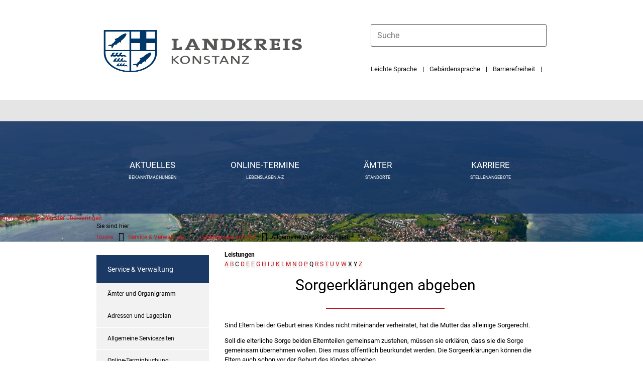

--- FILE ---
content_type: text/html;charset=UTF-8
request_url: https://www.lrakn.de/,Lru/-/allgemeine+dienstleistungen/sorgeerklaerungen-abgeben/vbid1962
body_size: 43901
content:
<!DOCTYPE HTML>
<html lang="ru" dir="ltr">
<head>
<meta charset="UTF-8">
<meta name="viewport" content="width=device-width, initial-scale=1.0">
<meta name="generator" content="dvv-Mastertemplates 24.2.0.1-RELEASE">
<meta name="keywords" content="Landkreis Konstanz">
<meta name="description" content="Landkreis Konstanz Sind Eltern bei der Geburt eines Kindes nicht miteinander verheiratet, hat die Mutter das alleinige Sorgerecht.
Soll die elterliche Sorge beiden ...">
<meta name="author" content="Landkreis Konstanz">
<meta name="copyright" content="Landkreis Konstanz">
<meta name="og:title" content="Allgemeine Dienstleistungen">
<meta name="og:description" content="Landkreis Konstanz Sind Eltern bei der Geburt eines Kindes nicht miteinander verheiratet, hat die Mutter das alleinige Sorgerecht.
Soll die elterliche Sorge beiden ...">
<meta name="og:type" content="website">
<meta name="og:locale:alternate" content="de">
<meta name="og:url" content="https://www.lrakn.de/service-und-verwaltung/lebenslagen+von+a-z/allgemeine+dienstleistungen">
<meta name="geo.placename" content="Benediktinerplatz 1, 78467 Konstanz, Deutschland">
<meta name="geo.region" content="DE-BW">
<meta name="geo.position" content="47.6694776;9.177367600000025">
<meta name="ICBM" content="47.6694776,9.177367600000025">
<meta name="robots" content="index, follow">
<title>Allgemeine Dienstleistungen | Landkreis Konstanz Sorgeerklärungen abgeben</title>
<link rel="shortcut icon" href="/site/lrakn/resourceCached/24.2.0.1/img/favicon/favicon.ico">
<link rel='apple-touch-icon' sizes='57x57' href='/site/lrakn/resourceCached/24.2.0.1/img/favicon/apple-icon-57x57.png'>
<link rel='apple-touch-icon' sizes='60x60' href='/site/lrakn/resourceCached/24.2.0.1/img/favicon/apple-icon-60x60.png'>
<link rel='apple-touch-icon' sizes='72x72' href='/site/lrakn/resourceCached/24.2.0.1/img/favicon/apple-icon-72x72.png'>
<link rel='apple-touch-icon' sizes='76x76' href='/site/lrakn/resourceCached/24.2.0.1/img/favicon/apple-icon-76x76.png'>
<link rel='apple-touch-icon' sizes='114x114' href='/site/lrakn/resourceCached/24.2.0.1/img/favicon/apple-icon-114x114.png'>
<link rel='apple-touch-icon' sizes='120x120' href='/site/lrakn/resourceCached/24.2.0.1/img/favicon/apple-icon-120x120.png'>
<link rel='apple-touch-icon' sizes='144x144' href='/site/lrakn/resourceCached/24.2.0.1/img/favicon/apple-icon-144x144.png'>
<link rel='apple-touch-icon' sizes='152x152' href='/site/lrakn/resourceCached/24.2.0.1/img/favicon/apple-icon-152x152.png'>
<link rel='apple-touch-icon' sizes='180x180' href='/site/lrakn/resourceCached/24.2.0.1/img/favicon/apple-icon-180x180.png'>
<link rel='icon' type='image/png' sizes='192x192' href='/site/lrakn/resourceCached/24.2.0.1/img/favicon/android-icon-192x192.png'>
<link rel='icon' type='image/png' sizes='32x32' href='/site/lrakn/resourceCached/24.2.0.1/img/favicon/favicon-32x32.png'>
<link rel='icon' type='image/png' sizes='96x96' href='/site/lrakn/resourceCached/24.2.0.1/img/favicon/favicon-96x96.png'>
<link rel='icon' type='image/png' sizes='16x16' href='/site/lrakn/resourceCached/24.2.0.1/img/favicon/favicon-16x16.png'>
<link rel='manifest' href='/site/lrakn/resourceCached/24.2.0.1/img/favicon/manifest.json'>
<link rel='shortcut icon' href='/site/lrakn/resourceCached/24.2.0.1/img/favicon/favicon.ico'>
<link href="/common/js/jQuery/jquery-ui-themes/1.13.2/base/jquery-ui.min.css" rel="stylesheet" type="text/css">
<link href="/common/js/jQuery/external/bxSlider/jquery.bxslider.css" rel="stylesheet" type="text/css">
<link href="/site/lrakn/resourceCached/24.2.0.1/css/master.css" rel="stylesheet" type="text/css">
<link href="/common/fontawesome/css/font-awesome.min.css" rel="stylesheet" type="text/css">
<script src="/site/lrakn/resourceCached/24.2.0.1/vendors/mburger/mburger.js" type="module"></script>
<script src="https://www.lrakn.de/ccm19os/os19ccm/public/index.php/app.js?apiKey=839590972b862f95a33e5dab255171748623b11b20e934da&amp;domain=a770d35" referrerpolicy="origin"></script>
<!-- Meta Pixel Code -->
<script>
!function(f,b,e,v,n,t,s)
{if(f.fbq)return;n=f.fbq=function(){n.callMethod?
n.callMethod.apply(n,arguments):n.queue.push(arguments)};
if(!f._fbq)f._fbq=n;n.push=n;n.loaded=!0;n.version='2.0';
n.queue=[];t=b.createElement(e);t.async=!0;
t.src=v;s=b.getElementsByTagName(e)[0];
s.parentNode.insertBefore(t,s)}(window, document,'script',
'https://connect.facebook.net/en_US/fbevents.js');
fbq('init', '1042595647742190');
fbq('track', 'PageView');
</script>
<noscript><img height="1" width="1" style="display:none"
src=https://www.facebook.com/tr?id=1042595647742190&ev=PageView&noscript=1
/></noscript>
<!-- End Meta Pixel Code -->
<script src="/common/js/jQuery/3.6.4/jquery.min.js"></script>
<script src="/common/js/jQuery/external/hoverIntent/jquery.hoverIntent.min.js"></script>
<script src="/common/js/jQuery/external/superfish/js/superfish.min.js"></script>
<script src="/common/js/jQuery/external/bxSlider/jquery.bxslider.min.js"></script>
<script src="/common/js/jQuery/external/equalheights/jquery.equalheights.js"></script>
<script src="/common/js/jQuery/jquery-ui/1.13.2_k1/jquery-ui.min.js"></script>
<script src="/common/js/jQuery/external/dvvUiDisclosure/disclosure.min.js"></script>
<script src="/site/lrakn/resourceCached/24.2.0.1/mergedScript_ru.js"></script>
<script src="/site/lrakn/resourceCached/24.2.0.1/js/jquery.meanmenu.min.js"></script>
<script src="/site/lrakn/resourceCached/24.2.0.1/js/counter.min.js"></script>
<script src="/site/lrakn/resourceCached/24.2.0.1/js/jquery.easing.1.3.js"></script>
<script src="/site/lrakn/resourceCached/24.2.0.1/js/swiper-bundle.min.js"></script>
<script src="/site/lrakn/resourceCached/24.2.0.1/vendors/mmenu/mmenu.js"></script>
<script src="/site/lrakn/resourceCached/24.2.0.1/js/mobilemenu.js"></script>
<script src="/site/lrakn/resourceCached/24.2.0.1/js/jquery.scrollToTop.min.js"></script>
<script defer src="/site/lrakn/resourceCached/24.2.0.1/search-autocomplete/autocomplete.js"></script>
<script>
jQuery.noConflict();
function replMail(href)
{
  if (typeof href == "undefined") {return "";}
  var atSign = "[klammerAffe]";
  href = href.replace(atSign, "@");
  var mailTo = "[eMail]";
  href = href.replace(mailTo, "mailto:");
  var dotSign = "\\[punkt\\]";
  var re = new RegExp(dotSign, "g");
  href = href.replace(re, ".");
  return href;
}
jQuery(document).ready(function(){
  jQuery("a.mailLink,a.email").each(function(){
    var a = jQuery(this);
    a.attr({href:replMail(a.attr('href'))});
    a.html(replMail(a.html()));
  });
});
jQuery(function(){jQuery('#nav-top ul').superfish({ delay: 1000}); });
jQuery(document).ready(function(){jQuery('#header nav.ym-hlist').meanmenu({meanScreenWidth:'829'}); });
jQuery(function(){jQuery('.bxslider').bxSlider({ auto: true, pause: 7000, autoHover: true, easing: 'easeInCubic', speed: 2000 });});
jQuery(function(){jQuery('#row_2858628').bxSlider({slideWidth: 400, minSlides: 3, maxSlides: 6, slideMargin: 20, touchEnabled:false, moveSlides: 1});});
jQuery(function(){jQuery('#row_2907854').bxSlider({slideWidth: 400, minSlides: 3, maxSlides: 6, slideMargin: 20, touchEnabled:false, moveSlides: 1});});
jQuery(function(){jQuery('#row_2422618').bxSlider({slideWidth: 1170, minSlides: 1, maxSlides: 1, slideMargin: 0, moveSlides: 1});});
jQuery(function(){jQuery('#row_2443736').bxSlider({slideWidth: 1170, minSlides: 3, maxSlides: 6, slideMargin: 20, moveSlides: 1});});
jQuery(function(){jQuery('.basecontent-dvv-rss .rumpf').bxSlider({slideWidth: 400, minSlides: 3, maxSlides: 6, slideMargin: 20, moveSlides: 1});});
jQuery(function(){jQuery('#toTop').scrollToTop(1000);});
jQuery(function(){jQuery('#lpSeite .leistungen .details > div').accordion({collapsible: true, active: false}); });
jQuery(function () {
    jQuery('.pbsearch-autocomplete').pbsearch_autocomplete({
        url: '/site/lrakn/search-autocomplete/2149528/index.html',
        delay: 300,
        maxTerms: 5,
        minLength: 3,
        rows: 20,
        avoidParallelRequests: true
    });
});
</script>
<link href="/site/lrakn/resourceCached/24.2.0.1/service-bw/css/sbw.css" rel="stylesheet" type="text/css">
<link href="/site/lrakn/resourceCached/24.2.0.1/css/swiper-bundle.min.css" rel="stylesheet" type="text/css">
<link href="/site/lrakn/resourceCached/24.2.0.1/vendors/mburger/mburger.css" rel="stylesheet" type="text/css">
<link href="/site/lrakn/resourceCached/24.2.0.1/vendors/mmenu/mmenu.css" rel="stylesheet" type="text/css">
<link href="/site/lrakn/resourceCached/24.2.0.1/css/custom.css" rel="stylesheet" type="text/css">
<link href="/site/lrakn/resourceCached/24.2.0.1/css/mobile.css" rel="stylesheet" type="text/css">
<link href="/site/lrakn/resourceCached/24.2.0.1/css/support.css" rel="stylesheet" type="text/css">
</head>
<body id="node2149528" class="knot_2033571 verfahren-detail body_node level3 id-home2030388 lrakn-main">
<div class="ym-grid ym-noprint ym-wrapper">
	<ul class="ym-skiplinks">
		<li><a class="ym-skip" href="#navigation">Gehe zum Navigationsbereich</a></li>
		<li><a class="ym-skip" href="#inhalt">Gehe zum Inhalt</a></li>
	</ul>
</div>
	<div class="site-wrapper">


		<div class="l-hamburger">
			<div class="l-hamburger-menu mobile-nav-button-wrapper">
  <a class="mburger mburger--collapse" id="mobile-nav-button" aria-label="Öffne das Hauptmenü" tabindex="0">
    <b></b>
    <b></b>
    <b></b>
    <span>Menü</span>
  </a>
</div>		</div>
		<!-- top-custom-main.vm start -->
<header id="header">
<div class="l-header__wrapper">
	<div class="l-header__inner">
		<div class="l-header__brand">
			<div class="brand" role="banner">
				<a href="/startseite" title="Zur Startseite: LRAKN" aria-label="Zur Startseite: Landkreis Konstanz">
					<img src="/site/lrakn/resourceCached/24.2.0.1/img/logo.png" alt="Logo: LRAKN (Link zur Startseite)">
					<span class="logo-subheadline"></span>
				</a>
			</div>
		</div>
	<div class="l-header__func-nav">
		<div class="l-header__func-nav__inner">


			<div class="l-header__search">
									<div class="topsearch">
<form class="c-quicksearch noprint" name="search" action="/site/lrakn/search/2149528/quickSearchResult.html" role="search" method="GET">
                <input type="hidden" name="quicksearch" value="true">
        <input class="c-quicksearch__input pbsearch-autocomplete" name="query" id="qs_query" type="search" placeholder="Suche" aria-label="" onFocus="if(this.value == this.defaultValue){this.value = '';}">
       <div class="input-group-append c-quicksearch__button-wrapper"> <button class="c-quicksearch__button" type="submit" value="Search" aria-label="Suche starten"><i class="fas fa-search"></i></button></div>
</form>

					</div>
							</div>
			<div class="l-header__funktionslinks">
					<nav>
						<ul>
							<li class='languages'><a href="/service-und-verwaltung/lebenslagen+von+a-z/allgemeine+dienstleistungen" hreflang="de" lang="de"><img alt="Deutsch" class="lang" src="/site/lrakn/resourceCached/24.2.0.1/img/flaggen/de.png"></a></li>


								<li class="fl-leichtesprache"><a href="/strukturseiten/barrierefreiheit/leichte+sprache" class="leichtesprache" title="Leichte Sprache" aria-label="Leichte Sprache">Leichte Sprache</a></li>

								<li class="fl-gebeardensprache"><a href="/strukturseiten/barrierefreiheit/gebaerdensprache" class="gebeardensprache" title="Gebärdensprache" aria-label="Gebärdensprache">Gebärdensprache</a></li>

								<li class="fl-barrierefreiheit"><a href="/strukturseiten/barrierefreiheit" class="barrierefreiheit" title="Barrierefreiheit" aria-label="Barrierefreiheit">Barrierefreiheit</a></li>


																<li class="fl-kontrast">

							</li>


						<li class="fl-textgroesse">
							<button class="textgroesse" id="button-textgroesse" aria-label="Zeige mir Informationen zur Veränderung der Textgröße an">
								<i class="fas fa-text-height"></i>
							</button>
						</li>
					</ul>
					</nav>
			</div>
		</div>
	</div>
		</div>
	</div>
	<div class="ym-g100 LogoNavi-container">
		<div class="ym-g100 LogoNavi">
			<div class="ym-wrapper">
				<div class="ym-wbox" id="navigation">
					<nav class="ym-g100 ym-hlist" id="nav-top">

											</nav>
				</div>
			</div>
		</div>
	</div>
</header>
<div class="l-header__stage">

			<div class="c100m ym-g100" id="stage">
					<a id="anker2030406"></a><div class="composedcontent-dvv-row subcolumns linearize-level-2" id="row_2030406">
  <div id="id2030413" class="ym-g100">
    <div class="subcl"><a id="anker2030413"></a>
      <div class="composedcontent-dvv-column2 subrows" id="col_2030413">
        <div id="id2030414">
          <div><a id="anker2030414"></a>
            <article class="composedcontent-dvv-box boxborder block_2030414" id="cc_2030414">
              <div id="boxid2263353" class="boxChild"><figure class="basecontent-image image resized resizedW1920 resizedH500" id="anker2263353"><div class='image-inner' id='img_2263353'><img alt="Luftaufnahme von konstanz bei schönem Wetter" src="/site/lrakn/data/2030388/resize/Konstanz_Hoernle_Mende_7335_web.jpg?f=%2Fsite%2Flrakn%2Fget%2Fparams_E1199453074%2F2263353%2FKonstanz_Hoernle_Mende_7335_web.jpg&amp;w=1920&amp;h=500&amp;m=C"></div></figure></div>
            </article>
          </div>
        </div>
      </div>
    </div>
  </div>
</div>
		</div>
<div class="ws-wrapper">



							<div class="ym-g100" id="schnellzugriff">
					<div class="ym-wrapper">
						<div class="ym-wbox">
							<a id="anker2034246"></a><div class="composedcontent-dvv-row subcolumns linearize-level-2 v-row--4x25" id="row_2034246">
  <div id="id2188946" class="ym-g25 ym-gl">
    <div class="subcl"><a id="anker2188946"></a>
      <div class="composedcontent-dvv-column2 subrows" id="col_2188946">
        <div id="id2188947">
          <div><a id="anker2188947"></a>
            <article class="composedcontent-dvv-box boxborder block_2188947 fa-newspaper-o fa" id="cc_2188947">
              <div id="boxid2188950" class="boxChild">
                <p class="basecontent-line-break-text ueberschrift" id="anker2188950"><a class="internerLink" href="/,Lru/service-und-verwaltung/Aktuelle+Informationen/Pressemitteilungen" title="Aktuelle Pressemitteilungen">Aktuelles</a></p>

              </div>
              <div id="boxid2865251" class="boxChild">
                <div class="basecontent-list align-left" id="anker2865251">
                  <ul><li><a class="internerLink" href="/,Lru/service-und-verwaltung/Aktuelle+Informationen/oeffentliche+bekanntmachungen" title="Bekanntmachungen">Bekanntmachungen</a></li></ul>
                </div>
              </div>
            </article>
          </div>
        </div>
      </div>
    </div>
  </div>
  <div id="id2034253" class="ym-g25 ym-gl">
    <div class="subc"><a id="anker2034253"></a>
      <div class="composedcontent-dvv-column2 subrows" id="col_2034253">
        <div id="id2034254">
          <div><a id="anker2034254"></a>
            <article class="composedcontent-dvv-box boxborder block_2034254 fa-globe fa" id="cc_2034254">
              <div id="boxid2188951" class="boxChild">
                <p class="basecontent-line-break-text ueberschrift" id="anker2188951"><a class="internerLink" href="/,Lru/service-und-verwaltung/online-terminbuchung" title="Online-Terminbuchung">Online-Termine</a></p>

              </div>
              <div id="boxid2865252" class="boxChild">
                <div class="basecontent-list align-left" id="anker2865252">
                  <ul><li><a class="internerLink" href="/,Lru/service-und-verwaltung/lebenslagen+von+a-z" title="Lebenslagen ">Lebenslagen A-Z</a></li></ul>
                </div>
              </div>
            </article>
          </div>
        </div>
      </div>
    </div>
  </div>
  <div id="id2034259" class="ym-g25 ym-gl">
    <div class="subc"><a id="anker2034259"></a>
      <div class="composedcontent-dvv-column2 subrows fa-bank fa" id="col_2034259">
        <div id="id2034260">
          <div><a id="anker2034260"></a>
            <article class="composedcontent-dvv-box boxborder block_2034260" id="cc_2034260">
              <div id="boxid2188952" class="boxChild">
                <p class="basecontent-line-break-text ueberschrift" id="anker2188952"><a class="internerLink" href="/,Lde/service-und-verwaltung/aemter" title="Ämter">Ämter</a></p>

              </div>
              <div id="boxid2865253" class="boxChild">
                <div class="basecontent-list align-left" id="anker2865253">
                  <ul><li><a class="internerLink" href="/,Lru/service-und-verwaltung/adressen+und+lageplan" title="Standorte">Standorte</a></li></ul>
                </div>
              </div>
            </article>
          </div>
        </div>
      </div>
    </div>
  </div>
  <div id="id2034265" class="ym-g25 ym-gr">
    <div class="subcr"><a id="anker2034265"></a>
      <div class="composedcontent-dvv-column2 subrows fa-group fa" id="col_2034265">
        <div id="id2034266">
          <div><a id="anker2034266"></a>
            <article class="composedcontent-dvv-box boxborder block_2034266" id="cc_2034266">
              <div id="boxid2188953" class="boxChild">
                <p class="basecontent-line-break-text ueberschrift" id="anker2188953"><a class="internerLink" href="/,Lde/service-und-verwaltung/aemter/personal+und+innovation/personal+und+ausbildung" title="Karriere">Karriere</a></p>

              </div>
              <div id="boxid2865254" class="boxChild">
                <div class="basecontent-list align-left" id="anker2865254">
                  <ul><li><a class="internerLink" href="/,Lru/service-und-verwaltung/aemter/personal+und+innovation/stellen" title="Stellenangebote">Stellenangebote</a></li></ul>
                </div>
              </div>
            </article>
          </div>
        </div>
      </div>
    </div>
  </div>
</div>
						</div>
					</div>
				</div>
		</div>
</div>
<!-- top-custom-main.vm end -->
	<div id="main" class="ym-clearfix" role="main">





									<div class="ym-wrapper ym-wayhome-wrapper">
						<div class="ym-wbox">
							<div class="wayhome noprint">

								<nav class="c-breadcrumb" aria-label="breadcrumb">
									<span class="sr-only">Sie sind hier:</span> <ol class="breadcrumb">
<li class="breadcrumb-item"><a href="/startseite" hreflang="de" lang="de">Home</a></li>
<li class="breadcrumb-item"><a href="/service-und-verwaltung" hreflang="de" lang="de">Service &amp; Verwaltung</a></li>
<li class="breadcrumb-item"><a href="/service-und-verwaltung/lebenslagen+von+a-z" hreflang="de" lang="de">Lebenslagen von A-Z</a></li>
<li class="breadcrumb-item current"><span aria-current="page" class="active" lang="de">Allgemeine Dienstleistungen</span></li>
</ol>

								</nav>

							</div>
						</div>
					</div>
	  <div class="ym-wrapper">

		<div class="ym-column">

					  <div class="ym-col1">
				<div class="ym-cbox">
<nav class="nav-outer">
<nav class="ym-vlist ym-noprint">

	<h3><a href="/service-und-verwaltung">Service & Verwaltung</a></h3>
	<ul class="ym-vlist nav_2033571 ebene2">
 <li class="nav_2046865 ebene2 hasChild child_1"><a href="/service-und-verwaltung/aemter" hreflang="de" lang="de">Ämter und Organigramm</a></li>
 <li class="nav_2172448 ebene2 child_2"><a href="/service-und-verwaltung/adressen+und+lageplan" hreflang="de" lang="de">Adressen und Lageplan</a></li>
 <li class="nav_2172372 ebene2 child_3"><a href="/service-und-verwaltung/allgemeine+servicezeiten" hreflang="de" lang="de">Allgemeine Servicezeiten</a></li>
 <li class="nav_3343567 ebene2 child_4"><a href="/service-und-verwaltung/online-terminbuchung" hreflang="de" lang="de">Online-Terminbuchung</a></li>
 <li class="nav_2149517 ebene2 hasChild currentParent child_5"><a href="/service-und-verwaltung/lebenslagen+von+a-z" hreflang="de" lang="de">Lebenslagen von A-Z</a>
  <ul class="nav_2149517 ebene3">
   <li class="nav_2149528 ebene3 current child_1"><a aria-current="page" class="active" href="/service-und-verwaltung/lebenslagen+von+a-z/allgemeine+dienstleistungen" hreflang="de" lang="de">Allgemeine Dienstleistungen</a></li>
   <li class="nav_2143030 ebene3 child_2"><a href="/service-und-verwaltung/lebenslagen+von+a-z/kfz-wesen" hreflang="de" lang="de">KFZ-Wesen</a></li>
   <li class="nav_3464449 ebene3 child_3"><a href="/3464449" hreflang="de" lang="de">Führerscheinstelle</a></li>
  </ul></li>
 <li class="nav_2585931 ebene2 hasChild child_6"><a href="/service-und-verwaltung/Aktuelle+Informationen" hreflang="de" lang="de">Aktuelles</a></li>
 <li class="nav_3680143 ebene2 hasChild child_7"><a href="/service-und-verwaltung/newsletter" hreflang="de" lang="de">Newsletter</a></li>
</ul>
</nav></nav>

				  				</div>
			  </div>
		  			<div class="ym-col2 ym-col2wide">
		  			  <div class="ym-cbox" id="inhalt">
				<!-- content-custom.vm start -->
<a id="pageTop"></a>
<section id="content">

    <!-- url_module = /service-bw/index.vm -->
<div class="verfahren">
                        <strong class="modul">Leistungen</strong>

                    <div aria-label="Register" class="folderRegister ym-noprint ui-widget" role="navigation">  <a class="ym-skiplinks" href="#rb1end">Alphabetisches Register überspringen</a>  <span class="ui-corner-all ui-state-default"><a class="aktiv padMe" href="/,Lru,(ankerA)/service-und-verwaltung/lebenslagen+von+a-z/allgemeine+dienstleistungen#ankerA" title="Buchstabe A">A</a></span>  <span class="ui-corner-all ui-state-default"><a class="aktiv padMe" href="/,Lru,(ankerB)/service-und-verwaltung/lebenslagen+von+a-z/allgemeine+dienstleistungen#ankerB" title="Buchstabe B">B</a></span>  <span class="ui-corner-all ui-state-default"><span aria-hidden="true" class="padMe ui-state-disabled">C</span></span>  <span class="ui-corner-all ui-state-default"><a class="aktiv padMe" href="/,Lru,(ankerD)/service-und-verwaltung/lebenslagen+von+a-z/allgemeine+dienstleistungen#ankerD" title="Buchstabe D">D</a></span>  <span class="ui-corner-all ui-state-default"><a class="aktiv padMe" href="/,Lru,(ankerE)/service-und-verwaltung/lebenslagen+von+a-z/allgemeine+dienstleistungen#ankerE" title="Buchstabe E">E</a></span>  <span class="ui-corner-all ui-state-default"><a class="aktiv padMe" href="/,Lru,(ankerF)/service-und-verwaltung/lebenslagen+von+a-z/allgemeine+dienstleistungen#ankerF" title="Buchstabe F">F</a></span>  <span class="ui-corner-all ui-state-default"><a class="aktiv padMe" href="/,Lru,(ankerG)/service-und-verwaltung/lebenslagen+von+a-z/allgemeine+dienstleistungen#ankerG" title="Buchstabe G">G</a></span>  <span class="ui-corner-all ui-state-default"><a class="aktiv padMe" href="/,Lru,(ankerH)/service-und-verwaltung/lebenslagen+von+a-z/allgemeine+dienstleistungen#ankerH" title="Buchstabe H">H</a></span>  <span class="ui-corner-all ui-state-default"><a class="aktiv padMe" href="/,Lru,(ankerI)/service-und-verwaltung/lebenslagen+von+a-z/allgemeine+dienstleistungen#ankerI" title="Buchstabe I">I</a></span>  <span class="ui-corner-all ui-state-default"><a class="aktiv padMe" href="/,Lru,(ankerJ)/service-und-verwaltung/lebenslagen+von+a-z/allgemeine+dienstleistungen#ankerJ" title="Buchstabe J">J</a></span>  <span class="ui-corner-all ui-state-default"><a class="aktiv padMe" href="/,Lru,(ankerK)/service-und-verwaltung/lebenslagen+von+a-z/allgemeine+dienstleistungen#ankerK" title="Buchstabe K">K</a></span>  <span class="ui-corner-all ui-state-default"><a class="aktiv padMe" href="/,Lru,(ankerL)/service-und-verwaltung/lebenslagen+von+a-z/allgemeine+dienstleistungen#ankerL" title="Buchstabe L">L</a></span>  <span class="ui-corner-all ui-state-default"><a class="aktiv padMe" href="/,Lru,(ankerM)/service-und-verwaltung/lebenslagen+von+a-z/allgemeine+dienstleistungen#ankerM" title="Buchstabe M">M</a></span>  <span class="ui-corner-all ui-state-default"><a class="aktiv padMe" href="/,Lru,(ankerN)/service-und-verwaltung/lebenslagen+von+a-z/allgemeine+dienstleistungen#ankerN" title="Buchstabe N">N</a></span>  <span class="ui-corner-all ui-state-default"><a class="aktiv padMe" href="/,Lru,(ankerO)/service-und-verwaltung/lebenslagen+von+a-z/allgemeine+dienstleistungen#ankerO" title="Buchstabe O">O</a></span>  <span class="ui-corner-all ui-state-default"><a class="aktiv padMe" href="/,Lru,(ankerP)/service-und-verwaltung/lebenslagen+von+a-z/allgemeine+dienstleistungen#ankerP" title="Buchstabe P">P</a></span>  <span class="ui-corner-all ui-state-default"><span aria-hidden="true" class="padMe ui-state-disabled">Q</span></span>  <span class="ui-corner-all ui-state-default"><a class="aktiv padMe" href="/,Lru,(ankerR)/service-und-verwaltung/lebenslagen+von+a-z/allgemeine+dienstleistungen#ankerR" title="Buchstabe R">R</a></span>  <span class="ui-corner-all ui-state-default"><a class="aktiv padMe" href="/,Lru,(ankerS)/service-und-verwaltung/lebenslagen+von+a-z/allgemeine+dienstleistungen#ankerS" title="Buchstabe S">S</a></span>  <span class="ui-corner-all ui-state-default"><a class="aktiv padMe" href="/,Lru,(ankerT)/service-und-verwaltung/lebenslagen+von+a-z/allgemeine+dienstleistungen#ankerT" title="Buchstabe T">T</a></span>  <span class="ui-corner-all ui-state-default"><a class="aktiv padMe" href="/,Lru,(ankerU)/service-und-verwaltung/lebenslagen+von+a-z/allgemeine+dienstleistungen#ankerU" title="Buchstabe U">U</a></span>  <span class="ui-corner-all ui-state-default"><a class="aktiv padMe" href="/,Lru,(ankerV)/service-und-verwaltung/lebenslagen+von+a-z/allgemeine+dienstleistungen#ankerV" title="Buchstabe V">V</a></span>  <span class="ui-corner-all ui-state-default"><a class="aktiv padMe" href="/,Lru,(ankerW)/service-und-verwaltung/lebenslagen+von+a-z/allgemeine+dienstleistungen#ankerW" title="Buchstabe W">W</a></span>  <span class="ui-corner-all ui-state-default"><span aria-hidden="true" class="padMe ui-state-disabled">X</span></span>  <span class="ui-corner-all ui-state-default"><span aria-hidden="true" class="padMe ui-state-disabled">Y</span></span>  <span class="ui-corner-all ui-state-default"><a class="aktiv padMe" href="/,Lru,(ankerZ)/service-und-verwaltung/lebenslagen+von+a-z/allgemeine+dienstleistungen#ankerZ" title="Buchstabe Z">Z</a></span>  <a id="rb1end"></a></div>
                        <div class="leistungen leistungen-detail leistungen-detail-1962"
     ><!-- id 1962 | 1 --><a
        name="vb"></a>

        <h1 class="titel">Sorgeerklärungen abgeben</h1>
    <nav>
        <ul class="u-anchor-links"></ul>
    </nav>
            <div class="preamble section-text"><p>Sind Eltern bei der Geburt eines Kindes nicht miteinander verheiratet, hat die Mutter das alleinige Sorgerecht.</p>
<p>Soll die elterliche Sorge beiden Elternteilen gemeinsam zustehen, müssen sie erklären, dass sie die Sorge gemeinsam übernehmen wollen. Dies muss öffentlich beurkundet werden. <span class="sbw-langtext">Die Sorgeerklärungen können die Eltern auch schon vor der Geburt des Kindes abgeben.</span></p>
<p><span class="sbw-langtext"><strong>Hinweis</strong>: Der Vater kann einen Antrag beim Familiengericht auf <a href="https://www.service-bw.de/zufi/leistungen/266" rel="noopener noreferrer">Übertragung des Sorgerechts</a> auf beide Eltern stellen. Das Familiengericht wird diesem Antrag entsprechen, wenn dies dem Kindeswohl nicht widerspricht.</span></p>
<p><span class="sbw-langtext">Ist nur die Mutter sorgeberechtigt, muss sie dies zur Regelung einiger Angelegenheiten des täglichen Lebens, für die üblicherweise beide Elternteile sorgeberechtigt sind, mit einer Sorgerechtsbescheinigung <span>nachweisen</span>. Dies kann beispielsweise gelten, wenn sie einen<span> Ausweis für das Kind beantragen will.</span></span></p></div>
                <div class="section section-formulare formulare">
            <h2>Onlineantrag und Formulare</h2>
            <ul class="prozesse">
                                                                                                                <li><a class="externerLink"
                                   href="https://www.service-bw.de/zufi/leistungen/1962" target="_blank"
                                   rel="noopener">Sorgeerklärung abgeben</a></li>
                                                                                                                                                    <li>
                                <a class="externerLink" href="https://www.service-bw.de/zufi/organisationseinheiten/6022888?plz=78315&ags=08335063" target="_blank" rel="noopener">Hinweis: Sie beantragen eine Beurkundung beim Amt für Kinder, Jugend und Familie des Landkreises Konstanz am Standort Radolfzell. Sollte Ihr Wohnsitz in Konstanz liegen, können Sie sich auch an das Stadtjugendamt Konstanz wenden. Hier klicken.</a>
                                <span class="beschreibung"><p>Sorgeerklärung</p></span>
                            </li>
                                                                        </ul>
                            <ul class="formulare">
                                                                                </ul>
                    </div>
<div class="section section-zustaendigkeit">
        <h2>Zust&auml;ndige Stelle</h2>
                            <div class="section-text"><p>das örtliche Jugendamt</p>
<p>Jugendamt ist,</p>
<ul>
 <li>wenn Sie in einem Stadtkreis wohnen: die Stadtverwaltung</li>
 <li>wenn Sie in einem Landkreis wohnen: das Landratsamt</li>
</ul>
<p><strong>Hinweis: </strong>Die Stadt Konstanz nimmt die Aufgaben als örtlicher Träger der Jugendhilfe selbst wahr.</p></div>
                <div class="stelle stelle-6057991">
            <a href="/-/2149546/amt-fuer-kinder-jugend-und-familie---beistandschaften-landratsamt-konstanz/oe6057991">
                Amt für Kinder, Jugend und Familie - Beistandschaften [Landratsamt Konstanz]
            </a>
                                                            </div>
    </div>
    <div class="details">
        <h2>Leistungsdetails</h2>

        <div class="details-inner" data-heading-level="h3">

                        <div class="section section-voraussetungen"><h3>Voraussetzungen</h3><div class="section-text"><ul>
 <li>Die Vaterschaft muss rechtswirksam anerkannt sein.</li>
 <li>Die Eltern sind nicht miteinander verheiratet.</li>
 <li>Die Mutter hatte bisher das alleinige Sorgerecht (falls die Sorgeerklärung erst nach der Geburt abgegeben wird).</li>
 <li>Die Eltern sind volljährig oder ihre gesetzlichen Vertreter stimmen der Sorgeerklärung zu.</li>
</ul></div></div>
            <div class="section section-verfahrensablauf"><h3>Verfahrensablauf</h3><div class="section-text"><p>Sie müssen die Sorgeerklärung persönlich im Beisein einer Urkundsperson abgeben. Sie können sich nicht vertreten lassen.</p>
<p>Wenn Sie unter 18 Jahren alt sind, müssen auch Ihre gesetzlichen Vertreter zustimmen. Stimmen diese nicht zu, kann die Zustimmung durch das Familiengericht ersetzt werden.</p>
<p>Die Mitarbeiterin oder der Mitarbeiter des Jugendamtes prüft Ihre Unterlagen und beurkundet die Sorgeerklärungen. Sie erhalten davon eine Kopie.</p></div></div>
            <div class="section section-fristen"><h3>Fristen</h3><div class="section-text"><p>Bitte lassen Sie sich im Einzelfall durch das Jugendamt oder anwaltlich beraten.</p></div></div>
            <div class="section section-unterlagen"><h3>Erforderliche Unterlagen</h3><div class="section-text"><ul>
 <li>Geburtsurkunde des Kindes</li>
 <li>Personalausweis</li>
</ul></div></div>
            <div class="section section-kosten"><h3>Kosten</h3><div class="section-text"><p>Die Beurkundung beim Jugendamt kostet Sie nichts.</p>
<p><strong>Hinweis</strong>: Sie können die Erklärungen auch von einer Notarin oder einem Notar beurkunden lassen. Dies ist kostenpflichtig.</p></div></div>
            <div class="section section-sonstiges"><h3>Hinweise</h3><div class="section-text"><p><strong>Hinweis</strong>: Informieren Sie sich über die Rechte und Pflichten, die sich aus der Sorgeerklärung ergeben. Sorgeerklärungen sind bis zur Volljährigkeit des Kindes gültig. Nur das Familiengericht kann sie im Streitfall aufheben.</p>
<p><strong>Tipp</strong><em>:</em> Soweit noch nicht geschehen, können Sie auch die Vaterschaftsanerkennung zusammen mit der gemeinsamen Sorge vor dem Jugendamt erklären.</p></div></div>
        </div>
    </div>
    <div class="section section-rechtsgrundlage"><h3>Rechtsgrundlage</h3><div class="section-text"><p><a class="sp-m-externalLink" title="Zu einer externen Website - Link öffnet in neuem Fenster" href="https://www.gesetze-im-internet.de/bgb/__1626a.html" rel="noopener noreferrer" target="_blank">§ 1626a Bürgerliches Gesetzbuch (BGB) (Elterliche Sorge nicht miteinander verheirateter Eltern; Sorgeerklärungen)</a></p>
<p><a class="sp-m-externalLink" title="Link öffnet sich im externen Fenster" href="https://www.gesetze-im-internet.de/sgb_8/" rel="noopener noreferrer" target="_blank">Sozialgesetzbuch Achtes Buch (SGB VIII)</a></p>
<ul>
 <li>§ 59 Abs. 1 Nr. 8 (Beurkundung und Beglaubigung)</li>
 <li>§ 87 e (Örtliche Zuständigkeit für Beurkundung und Beglaubigung)</li>
</ul></div></div>
    <div class="section section-freigabevermerk"><h3>Freigabevermerk</h3><div class="section-text"><p>Dieser Text entstand in enger Zusammenarbeit mit den fachlich zuständigen Stellen. Das <a href="http://www.jum.baden-wuerttemberg.de" rel="noopener noreferrer" target="_blank">Justizministerium</a> Baden-Württemberg hat dessen ausführliche Fassung am 21.03.2025 freigegeben.</p></div></div>
</div>
    </div>
<script>
   'use strict';function leistungenSearch(){let a=document.getElementsByClassName("leistungen");search(a,"leistungSearch")}function stichworteSearch(){let a=document.getElementsByClassName("stichworte");search(a,"stichwortSearch")}function formularSearch(){let a=document.getElementsByClassName("formulare");search(a,"formSearch")}function aemterListSearch(){let a=document.getElementsByClassName("lpUL");search(a,"aemterSearch")}
function searchReset(a,c){a.value="";"stichwortSearch"===c?stichworteSearch():"leistungSearch"===c?leistungenSearch():"formSearch"===c?formularSearch():"aemterSearch"===c&&(aemterListSearch(),location.reload())}
function search(a,c){let e=document.getElementById(c),g=e.value.toUpperCase();var d=!1;let k=document.getElementsByClassName("folderRegister").item(0);e.addEventListener("search",function(b){searchReset(e,c)});e.addEventListener("keypress",function(b){13===(b.which||b.key)&&b.preventDefault()});if("aemterSearch"===c)searchAemterList(a,g,d);else{let b=1;"leistungSearch"===c&&(b=0);for(b;b<a.length;b++){d=a[b].getElementsByTagName("li");let f=!1,h=!0;for(let l=0;l<d.length;l++){let m=d[l],n=m.getElementsByTagName("a")[0];
-1<(n.textContent||n.innerText).toUpperCase().indexOf(g)?h=m.hidden=!1:f=m.hidden=!0}a[b].parentElement.hidden=f&&h;d=a[b].parentElement.hidden}k.hidden=0<g.length&&d}}
function searchAemterList(a,c,e){const g=document.querySelector("nav:has(.pagination)");0>=c.length&&location.reload();for(let d=0;d<a.length;d++){const k=a[d].getElementsByTagName("li");for(let b=0;b<k.length;b++){let f=k[b],h=f.getElementsByTagName("a")[0];-1<(h.textContent||h.innerText).toUpperCase().indexOf(c)?(f.hidden=!1,e=!0):f.hidden=!0}}g.hidden=0<c.length&&e;jQuery("h2").each(function(){let d=jQuery(this);d.nextUntil("h2").filter("ul.lpUL li");jQuery(d).hide();jQuery(".lpAnker").hide()})}
;
</script>
</section>




		<div class="contentFooter ym-g100 ym-gr">

			<div id="printpage" class="ym-gl">
						<button title="Seite drucken" onclick="window.print();" target="_blank"><i class="fa fa-print"></i></button>
			</div>
			<div id="sendpage" class="ym-gr"><a href="/site/lrakn/recommend/2149528/Lru/index.html?vbid=1962" title="Seite empfehlen"><i class="fa fa-share-square-o"></i></a></div>
		</div>
<!-- content-custom.vm end -->
			  </div>
		    </div>
		</div>
	  </div>
	</div>
	<footer id="footer">
		  <!-- bottom-custom.vm start -->
	<div class="c100m ym-g100" id="footerBild">
			<div class="ym-wrapper">
			<div class="ym-wbox">
				<a id="anker2034876"></a><div class="composedcontent-standardseite-landkreis-konstanz block_2034876" id="cc_2034876"><figure class="basecontent-image image resized resizedW1920 resizedH600" id="anker2034881"><div class='image-inner' id='img_2034881'><img alt="Luftaufnahme von Konstanz mit Hörnle, Lorettowald und Mainau" src="/site/lrakn/data/2030388/resize/Konstanz_Hoernle_Mende_7335.jpg?f=%2Fsite%2Flrakn%2Fget%2Fparams_E655461730%2F2034881%2FKonstanz_Hoernle_Mende_7335.jpg&amp;w=1920&amp;h=600&amp;m=C"></div></figure>
</div>
	</div>
					</div>
			</div>
	<div class="c100m ym-g100" id="footerKontakt2">
			<div class="ym-wrapper">
			<div class="ym-wbox">
				<a id="anker2865272"></a><div class="composedcontent-dvv-row subcolumns linearize-level-2 v-row--3x33" id="row_2865272">
  <div id="id2865273" class="ym-g33 ym-gl">
    <div class="subcl"><a id="anker2865273"></a>
      <div class="composedcontent-dvv-column2 subrows" id="col_2865273">
        <div id="id2865274">
          <div><a id="anker2865274"></a>
            <article class="composedcontent-dvv-box boxborder block_2865274" id="cc_2865274">
              <div id="boxid2865275" class="boxChild">
                <h2 class="basecontent-sub-heading" id="anker2865275">Adresse</h2>
              </div>
              <div id="boxid2865276" class="boxChild">
                <p class="basecontent-line-break-text" id="anker2865276">Landratsamt Konstanz<br>Benediktinerplatz 1<br>78467 Konstanz  <br>   </p>

              </div>
              <div id="boxid3245690" class="boxChild"><figure class="basecontent-image image" id="anker3245690"><div class='image-inner' id='img_3245690'><a class="externerLink neuFensterLink" href="http://www.vierlaenderregion.com/" rel="external noopener" target="_blank" title="Zur Internetseite der Vier L&auml;nder Region Bodensee"><img alt="Logo des Vierländerregion Bodensee" src="/site/lrakn/get/params_E1843204177/3245690/VierlaenderregionBodensee_Logo_Flagge_quer.png"></a></div></figure></div>
            </article>
          </div>
        </div>
      </div>
    </div>
  </div>
  <div id="id2865277" class="ym-g33 ym-gl">
    <div class="subc"><a id="anker2865277"></a>
      <div class="composedcontent-dvv-column2 subrows" id="col_2865277">
        <div id="id2865278">
          <div><a id="anker2865278"></a>
            <article class="composedcontent-dvv-box boxborder block_2865278" id="cc_2865278">
              <div id="boxid2865279" class="boxChild">
                <h2 class="basecontent-sub-heading" id="anker2865279">Persönlich erreichbar</h2>
              </div>
              <div id="boxid2865280" class="boxChild">
                <div class="basecontent-list align-left" id="anker2865280">
                  <ul><li><a class="internerLink" href="/,Lde/service-und-verwaltung/allgemeine+servicezeiten" title="Öffnungszeiten der Dienststellen">Öffnungszeiten der Dienststellen</a><br></li><li><a class="internerLink" href="/,Lde/service-und-verwaltung/adressen+und+lageplan" title="Adressen der Dienststellen">Adressen der Dienststellen</a></li></ul>
                </div>
              </div>
            </article>
          </div>
        </div>
      </div>
    </div>
  </div>
  <div id="id2865281" class="ym-g33 ym-gr">
    <div class="subcr"><a id="anker2865281"></a>
      <div class="composedcontent-dvv-column2 subrows" id="col_2865281">
        <div id="id2865282">
          <div><a id="anker2865282"></a>
            <article class="composedcontent-dvv-box boxborder block_2865282" id="cc_2865282">
              <div id="boxid2865283" class="boxChild">
                <h2 class="basecontent-sub-heading" id="anker2865283">Kontaktmöglichkeiten</h2>
              </div>
              <div id="boxid2865284" class="boxChild">
                <div class="basecontent-list align-left" id="anker2865284">
                  <ul><li>T. <a class="telLink neuFensterLink" href="tel:+49%207531%20800-0" target="_blank" title="Telefonnummer der Telefon-Zentrale">+49 7531 800-0</a></li><li>F. +49 7531 800-1326</li><li><a class="mailLink" href='[eMail]info[klammerAffe]LRAKN[punkt]de' rel="nofollow" title="Poststelle Landratsamt Konstanz">info@LRAKN.de</a></li><li><a class="mailLink neuFensterLink" href='[eMail]info[klammerAffe]lrakn[punkt]de-mail[punkt]de' rel="nofollow" target="_blank" title="Sicher DE-Mail">info@LRAKN.de-mail.de</a></li><li><a class="httpsLink externerLink neuFensterLink" href="https://ekp.dvvbw.de/intelliform/forms/lra-konstanz/poststelle/pool/vpsweb/anfrage-vpsweb/index" rel="external noopener" target="_blank">VPS Sicher kommunizieren</a></li><li><a class="dateiLink linkTyp_asc" href="/site/lrakn/get/documents_E2091920823/lrakn/PB5Documents/Dateien/LRAKN_OpenPGP_Publickey.asc">PGP Public Key LRA KN</a></li></ul>
                </div>
              </div>
            </article>
          </div>
        </div>
      </div>
    </div>
  </div>
</div>
	</div>
					</div>
			</div>
<div class="ym-grid ym-noprint finish ym-g100">
		<div class="ym-wrapper">
			<div class="ym-wbox ym-g100">


					<div class="ym-gl copyright">
							Copyright &copy; 2018 - 2020 Landkreis Konstanz<span class="trennerf">&nbsp;  |   &nbsp;</span>
					</div>
					<nav class="ym-gl flinks" aria-label="Service-Navigation">
						<ul>
							<li><a href="/strukturseiten/impressum">Impressum</a></li>
							<Li><a href="/strukturseiten/datenschutz">Datenschutz</a></li>
							<li><a href="#" onclick="CCM.openWidget();return false;">Datenschutz-Einstellungen</a></li>
							<li><a href="/site/lrakn/sitemap/2149528/Lru/index.html" rel="nofollow">Inhaltsverzeichnis</a></li>
						<ul>
						   &nbsp; &nbsp;<span class="poweredby-label"><a class="poweredby-login" href="/auth/index.html?secure=true&amp;url=%2F,Lru%2F-%2Fallgemeine+dienstleistungen%2Fsorgeerklaerungen-abgeben%2Fvbid1962" title="Login" aria-label="Login" aria-hidden="true">p</a>owered by <a class="poweredby-name" href="https://www.komm.one/cms" target="_blank" title="Internetseite von Komm.ONE">Komm.ONE</a></span>
					</nav>



			</div>
		</div>
</div>
			<a href="#top" id="toTop" aria-hidden="true" aria-label="Sprunglink zum Anfang der Seite" title="Zurück nach oben">
				<i class="fa fa-chevron-circle-up"></i>
				<span>Zurück nach oben</span>
			</a>
<!-- bottom-custom.vm end -->
	</footer>
</div>
<script src="/site/lrakn/resourceCached/24.2.0.1/js/custom.js"></script>
<script src="/site/lrakn/resourceCached/24.2.0.1/servicebw-leistungen/leistungen.min.js"></script>
<script src="/site/lrakn/resourceCached/24.2.0.1/service-bw/js/add-ext-link.min.js"></script>
<script src="/site/lrakn/data/2149528/tracking/tracking.js"></script>
<script async defer src="https://statistik.komm.one/matomo/piwik.js"></script>
<noscript><img alt="" src="https://statistik.komm.one/matomo/piwik.php?idsite=11&amp;action_name=Russisch%20/%20Service%20%26%20Verwaltung%20/%20Lebenslagen%20von%20A-Z%20/%20Allgemeine%20Dienstleistungen%202149528"></noscript>
</body>
</html><!--
  copyright Komm.ONE
  node       2030388/2033571/2149517/2149528 Allgemeine Dienstleistungen
  locale     ru русский
  server     cms03_cms03-n1
  duration   131 ms
-->


--- FILE ---
content_type: text/css;charset=UTF-8
request_url: https://www.lrakn.de/site/lrakn/resourceCached/24.2.0.1/css/mobile.css
body_size: 8026
content:
@import url(meanmenu.min.css);
/* mobile.css */
/***********************************************************************************************************************************************************/
/* Mixins */
/***********************************************************************************************************************************************************/
/**********************************************************************************************/
/* RESPONSIVE */
/**********************************************************************************************/
#main .onlineservice .composedcontent-dvv-box {
  min-height: 330px;
}
@media screen and (max-width: 1920px) {
  nav .ym-wbox,
  #sitenav .ym-wbox,
  .ym-wbox {
    padding: 0;
  }
  #main .ym-col2 #content article .image.resizedW500 {
    max-width: 44%;
    max-width: 90%;
  }
  #main .ym-col2 #content article .image img {
    max-width: 100%;
    height: auto;
  }
  .l-header__func-nav .l-header__search input[type="search"] {
    font-size: 100%;
  }
}
@media screen and (min-width: 830px) and (max-width: 1460px) {
  html *,
  #header .ym-hlist > ul li ul li a {
    /*.font-size(20);
		line-height: 2rem;*/
  }
  #header .meta .logo {
    /*margin: 19px 0 0 30px;*/
  }
  #header .kontakt {
    /*margin: 78px 0 16px 0;
		width:600px;*/
  }
  #header .wetter {
    display: none;
  }
  #header .kontakt i {
    padding: 0 5px;
  }
  #footer .LogoLeiste h2 {
    font-size: 2.2rem;
  }
  #main .ym-col2 #content .presse-uebersicht,
  #main .ym-col2 #content {
    overflow: hidden;
  }
  #main .ym-col2 #content table.downloadlist *,
  #main .ym-col2 #content .toggle_title.ui-state-default.ui-corner-all,
  #main .ym-col2 #content h3.toggle_title {
    font-size: 14px;
  }
}
@media screen and (max-width: 1129px) {
  #zahlen {
    display: none;
  }
}
@media screen and (max-width: 829px) {
  .l-header__inner {
    max-width: 90%;
  }
  .LogoNavi {
    display: none;
  }
  .l-hamburger {
    display: block;
    top: 15px;
  }
  .quickLinks,
  .ym-vlist li span.sf-sub-indicator {
    display: none;
  }
  #header .meta .logo img {
    width: auto;
  }
  #header .kontakt i {
    padding: 0 5px;
  }
  .ym-col2wide {
    margin-left: 2.5%;
    width: 95%;
  }
  #main .ym-col2 #content .presse-uebersicht .pm-meldung .pm-head h3 a {
    font-size: 18px;
    line-height: 25px;
  }
  .l-header__func-nav .l-header__search input[type="search"] {
    font-size: 100%;
  }
  #footer .contentFooter .ym-g33 {
    width: 100%;
  }
  #footer .contentFooter .ym-g33 * {
    font-size: 14px;
    line-height: 20px;
  }
  #footer .basecontent-list ul li {
    font-size: 14px;
    line-height: 2;
  }
  #footer .basecontent-list ul li a {
    font-size: 14px;
    line-height: 2;
  }
  #footer #footerKontakt2 h2 {
    margin-bottom: 15px;
  }
  #footer #footerKontakt1 .composedcontent-dvv-row {
    flex-wrap: wrap;
  }
  #main .ym-col2 #content .presse-uebersicht,
  #main .ym-col2 #content {
    overflow: hidden;
  }
  div.wayhome span,
  div.wayhome a {
    font-size: 12px;
    margin-left: 3px;
  }
  #main .ym-col2 #content article .image.resizedW500 {
    max-width: 100%;
  }
  #main .ym-col2 #content table.downloadlist *,
  #main .ym-col2 #content .toggle_title.ui-state-default.ui-corner-all,
  #main .ym-col2 #content h3.toggle_title {
    font-size: 12px;
  }
  #main .ym-col2 #content h3.toggle_title {
    font-size: 18px !important;
  }
  #header div.wetter {
    display: none;
  }
  #main .basecontent-table {
    overflow-x: scroll;
  }
  #main .basecontent-table table {
    width: 100%;
  }
  #main .basecontent-table td,
  #main .basecontent-table tr,
  #main .basecontent-table td a,
  #main .basecontent-table tr a,
  #main .basecontent-table td strong,
  #main .basecontent-table tr strong,
  #main .basecontent-table .dateiGroesse,
  #main .basecontent-table .dateiGroesse abbr {
    font-size: 12px;
  }
}
@media screen and (min-width: 1130px) and (max-width: 1460px) {
  html {
    font-size: 12.26px;
    font-size: 0.76625rem;
  }
  #main .ym-col2 #content article .image.resizedW500 {
    max-width: 100%;
  }
  #header #schnellzugriff .internerLink {
    font-size: 12px;
  }
  #header #schnellzugriff .fa {
    display: block;
  }
  #header #zahlen .basecontent-html-editor span {
    font-size: 28px;
  }
  #header .meta .topsearch .quicksearchimg {
    right: 22px;
    top: 2px;
  }
  .bx-wrapper {
    max-width: 1104px !important;
  }
  #footer * {
    line-height: 1.7rem;
  }
  #footer iframe {
    width: 80%;
    height: 220px;
  }
  #main .quickfinder .ym-g20 {
    margin-right: 32px;
  }
  #quickLink1 * {
    font-size: 11px;
  }
  h1 {
    font-size: 30px;
  }
  h2 {
    font-size: 26px;
  }
  h3,
  h3 a {
    font-size: 22px;
  }
  .home h2 {
    font-size: 26px;
  }
  #header #zahlen .basecontent-dvv-wetter .weatherBox {
    padding-top: 0;
  }
  #header #schnellzugriff .composedcontent-dvv-box {
    padding-top: 0;
  }
  #main .TopNews .pm-topnews .pm-meldung,
  #main .ticker .pm-topnews .pm-meldung {
    min-height: 525px;
  }
  #content .organigramm table p,
  #content .organigramm table a {
    font-size: 13px !important;
  }
  #footer #footerKontakt1 {
    overflow: hidden;
  }
  #footer #footerKontakt2 {
    overflow: hidden;
  }
  .mm-listitem a {
    font-size: 14px;
  }
  /** Microsite Berufshelfer **/
  .id-home1935258 #main .onlineservice,
  .id-home2486243 #main .onlineservice,
  .id-home2472917 #main .onlineservice,
  .id-home1152752 #main .onlineservice {
    padding: 20px 0;
  }
  /** Microsite Integration **/
  .id-home2270389 #header .meta .metanav .logos {
    width: 55%;
  }
  .id-home2270389 #header .translate {
    top: 15px;
  }
  .id-home2270389 #main .ticker {
    padding: 0;
    display: none;
  }
}
@media screen and (min-width: 830px) and (max-width: 1129px) {
  html {
    font-size: 14px;
  }
  body .ym-wrapper {
    width: auto;
    padding: 25px;
  }
  .bx-wrapper {
    max-width: 800px !important;
  }
  #header .kontakt {
    width: 35%;
    padding-right: 15px;
    padding-top: 6px;
  }
  #header .meta .metanav a {
    font-size: 11px;
  }
  #header .LogoNavi .ym-hlist > ul {
    height: 35px;
  }
  #header .LogoNavi .ym-hlist {
    width: 100%;
    top: -87px;
    float: left;
  }
  #header .LogoNavi .ym-hlist > ul li a {
    padding: 0 2px;
    font-size: 16px;
  }
  #header .LogoNavi .ym-hlist > ul li:first-child {
    padding-left: 0;
  }
  #header .LogoNavi .ym-hlist > ul li ul li ul li a {
    width: 163px;
  }
  #header #schnellzugriff .fa {
    display: block;
  }
  #header #schnellzugriff .ym-g25 {
    height: 160px;
  }
  #header #zahlen .basecontent-html-editor span {
    font-size: 28px;
  }
  #header .meta .topsearch .quicksearchimg {
    right: 22px;
    top: 2px;
  }
  #main .onlineservice .composedcontent-dvv-box h2,
  #main .TopNews pm-head a,
  #main .TopNews pm-head,
  #main .ticker pm-head a,
  #main .ticker pm-head {
    font-size: 22px;
  }
  /* Ändern wegen swiper
	#node2030388.home #main .onlineservice .ym-g25,
	#node2030388.home #main .onlineservice .ym-g20,
	#node2030388.home #main .TopNews .pm-topnews .pm-meldung,
	#node2030388.home #main .ticker .pm-topnews .pm-meldung {
		width: 190px !important;
	}*/
  #main .onlineservice .bx-wrapper .bx-viewport,
  #main .TopNews .bx-wrapper .bx-viewport,
  #main .ticker .bx-wrapper .bx-viewport {
    width: 615px !important;
  }
  .home #main .ym-col2 #content .pm-topnews .pm-meldung .pm-anreisser {
    line-height: 1.4;
  }
  #main {
    top: 35px;
  }
  .home #main {
    top: 0;
  }
  #main .ym-col1 .ym-vlist li a,
  #header .LogoNavi .ym-hlist > ul li ul li a {
    font-size: 1.25rem;
  }
  #main .ym-col1 .ym-vlist h3 a {
    font-size: 1.75rem;
  }
  /*
	#main .ym-col2 *, .home #main .ym-col2 #content *, #main .ym-col2 #content p {
		font-size: 14px;
		line-height: 1.8;
	}
	*/
  #footer .adr-nav #nav-bottom h3 a {
    font-size: 24px;
    font-size: 1.5rem;
  }
  #footer .contentFooter p,
  #footer .contentFooter p * {
    font-size: 12px;
  }
  #footer .adr-nav .ym-g20.ym-gl {
    width: 32%;
  }
  #footer {
    margin-top: 70px;
  }
  #footer #kontakt-footer {
    min-height: 350px;
  }
  #footer iframe {
    width: 80%;
    height: 160px;
  }
  #footer .finish * {
    font-size: 11px;
  }
  .l-hamburger {
    display: block;
  }
  #main .quickfinder .ym-g20 {
    margin-right: 23px;
  }
  h1 {
    font-size: 26px;
    line-height: 32px;
  }
  h2 {
    font-size: 22px;
    line-height: 28px;
  }
  h3 {
    font-size: 18px;
    line-height: 25px;
  }
  .home #main .ym-col2 #content .pm-topnews .pm-meldung .pm-bild img {
    width: 220px;
  }
  #quickLink1 * {
    font-size: 11px;
  }
  #main .ym-col3 #serviceNav .nav-content {
    margin-bottom: 20px;
    margin-top: 20px;
  }
  #main .ym-col3 #serviceNav .nav-content li {
    min-height: inherit;
    height: 100%;
    float: none;
    width: 100%;
  }
  #main .ym-col3 #serviceNav .nav-content li a {
    padding: 10px;
  }
  #main .ym-col3 #serviceNav .nav-content ul.nav:before {
    font-size: 22px;
  }
  #main .ym-col2 #content #zmEListe .vCard .fax .fax:before,
  #main .ym-col2 #content #zmDetail .vCard .fax .fax:before,
  #main .basecontent-dvv-service-bw-beh-rdendaten .vCard .fax .fax:before,
  #main .basecontent-dvv-service-bw-kontakte .vCard .fax .fax:before,
  #main .basecontent-dvv-service-bw-einzelner-kontakt .vCard .fax .fax:before,
  #main .basecontent-dvv-kontaktdaten .vCard .fax .fax:before,
  #main .ym-col2 #content #zmEListe .vCard .tel .tel:before,
  #main .ym-col2 #content #zmDetail .vCard .tel .tel:before,
  #main .basecontent-dvv-service-bw-beh-rdendaten .vCard .tel .tel:before,
  #main .basecontent-dvv-service-bw-kontakte .vCard .tel .tel:before,
  #main .basecontent-dvv-service-bw-einzelner-kontakt .vCard .tel .tel:before,
  #main .basecontent-dvv-kontaktdaten .vCard .tel .tel:before,
  #main .ym-col2 #content #zmEListe .vCard .mobile .mobile:before,
  #main .ym-col2 #content #zmDetail .vCard .mobile .mobile:before,
  #main .basecontent-dvv-service-bw-beh-rdendaten .vCard .mobile .mobile:before,
  #main .basecontent-dvv-service-bw-kontakte .vCard .mobile .mobile:before,
  #main .basecontent-dvv-service-bw-einzelner-kontakt .vCard .mobile .mobile:before,
  #main .basecontent-dvv-kontaktdaten .vCard .mobile .mobile:before,
  #main .ym-col2 #content #zmEListe .vCard .tel .mobile:before,
  #main .ym-col2 #content #zmDetail .vCard .tel .mobile:before,
  #main .basecontent-dvv-service-bw-beh-rdendaten .vCard .tel .mobile:before,
  #main .basecontent-dvv-service-bw-kontakte .vCard .tel .mobile:before,
  #main .basecontent-dvv-service-bw-einzelner-kontakt .vCard .tel .mobile:before,
  #main .basecontent-dvv-kontaktdaten .vCard .tel .mobile:before,
  #main .ym-col2 #content #zmEListe .vCard .mail .email:before,
  #main .ym-col2 #content #zmDetail .vCard .mail .email:before,
  #main .basecontent-dvv-service-bw-beh-rdendaten .vCard .mail .email:before,
  #main .basecontent-dvv-service-bw-kontakte .vCard .mail .email:before,
  #main .basecontent-dvv-service-bw-einzelner-kontakt .vCard .mail .email:before,
  #main .basecontent-dvv-kontaktdaten .vCard .mail .email:before {
    font-size: 13px;
  }
  .mailLink,
  .zmBox .mail a[href^="mailto:"],
  .vCard .mail .email,
  #footer #kontakt-footer .uhrzeitemail a {
    padding-left: 18px;
  }
  #main .ym-col2 #content article .image {
    max-width: 60%;
  }
  #main .caption {
    font-size: 11px;
  }
  /*#header .LogoNavi .ym-hlist {height:90px;}*/
  h1 {
    font-size: 30px;
  }
  h2 {
    font-size: 26px;
  }
  h3,
  h3 a {
    font-size: 22px;
  }
  .home h2 {
    font-size: 26px;
  }
  #header #zahlen .basecontent-dvv-wetter .weatherBox {
    padding-top: 0;
  }
  #content .organigramm table p,
  #content .organigramm table a {
    font-size: 9.4px !important;
  }
  #footer #footerKontakt1 {
    overflow: hidden;
  }
  #footer #footerKontakt2 {
    overflow: hidden;
  }
  /** Microsite Berufshelfer **/
  .id-home1935258 #header #schnellzugriff,
  .id-home2486243 #header #schnellzugriff,
  .id-home2472917 #header #schnellzugriff,
  .id-home1152752 #header #schnellzugriff {
    top: -125px;
  }
  .id-home1935258 #header .LogoNavi .ym-hlist,
  .id-home2486243 #header .LogoNavi .ym-hlist,
  .id-home2472917 #header .LogoNavi .ym-hlist,
  .id-home1152752 #header .LogoNavi .ym-hlist {
    width: 100%;
    top: -57px;
  }
  .id-home1935258 #header .LogoNavi.fixed-nav .ym-hlist,
  .id-home2486243 #header .LogoNavi.fixed-nav .ym-hlist,
  .id-home2472917 #header .LogoNavi.fixed-nav .ym-hlist,
  .id-home1152752 #header .LogoNavi.fixed-nav .ym-hlist {
    width: 100%;
    top: -34px;
  }
  .id-home1935258 #main .onlineservice,
  .id-home2486243 #main .onlineservice,
  .id-home2472917 #main .onlineservice,
  .id-home1152752 #main .onlineservice {
    padding: 20px 0;
  }
  .id-home1935258 #header .LogoNavi .LogoMicrosites,
  .id-home2486243 #header .LogoNavi .LogoMicrosites,
  .id-home2472917 #header .LogoNavi .LogoMicrosites,
  .id-home1152752 #header .LogoNavi .LogoMicrosites {
    top: -75px;
  }
  .id-home1935258 #header .LogoNavi .ym-hlist > ul li a,
  .id-home2486243 #header .LogoNavi .ym-hlist > ul li a,
  .id-home2472917 #header .LogoNavi .ym-hlist > ul li a,
  .id-home1152752 #header .LogoNavi .ym-hlist > ul li a {
    font-size: 15px;
  }
  .id-home1935258 #header .LogoNavi .ym-hlist > ul li ul li a,
  .id-home2486243 #header .LogoNavi .ym-hlist > ul li ul li a,
  .id-home2472917 #header .LogoNavi .ym-hlist > ul li ul li a,
  .id-home1152752 #header .LogoNavi .ym-hlist > ul li ul li a {
    font-size: 13px;
  }
  .id-home1935258 #header .meta .metanav .logos,
  .id-home2486243 #header .meta .metanav .logos,
  .id-home2472917 #header .meta .metanav .logos,
  .id-home1152752 #header .meta .metanav .logos {
    padding-top: 30px;
  }
  .id-home1935258 #header .meta .topsearch,
  .id-home2486243 #header .meta .topsearch,
  .id-home2472917 #header .meta .topsearch,
  .id-home1152752 #header .meta .topsearch {
    padding-top: 38px;
  }
  .id-home1935258 #main .ticker,
  .id-home2486243 #main .ticker,
  .id-home2472917 #main .ticker,
  .id-home1152752 #main .ticker {
    display: none;
  }
  .id-home1935258.home #header #schnellzugriff,
  .id-home2486243.home #header #schnellzugriff,
  .id-home2472917.home #header #schnellzugriff,
  .id-home1152752.home #header #schnellzugriff {
    top: 22px !important;
    height: 138px;
  }
  .id-home1935258.home #header #stage,
  .id-home2486243.home #header #stage,
  .id-home2472917.home #header #stage,
  .id-home1152752.home #header #stage {
    height: 500px;
  }
  .id-home1935258.home #main,
  .id-home2486243.home #main,
  .id-home2472917.home #main,
  .id-home1152752.home #main {
    top: 0;
  }
  /*Microsite Integration*/
  .id-home2270389 #header .meta .metanav {
    height: 100px;
  }
  .id-home2270389 #header #schnellzugriff {
    top: -125px;
  }
  .id-home2270389 #header .meta .metanav .logos {
    width: 47%;
    padding-top: 30px;
  }
  .id-home2270389 #header .translate {
    top: 38px;
  }
  .id-home2270389 #header .LogoNavi .LogoMicrosites {
    top: -70px;
  }
  .id-home2270389 #header .LogoNavi .ym-hlist > ul li:first-child {
    padding-left: 0;
    padding-right: 0;
  }
  .id-home2270389 #header .LogoNavi .ym-hlist > ul > li > a {
    padding: 0 1px;
  }
  .id-home2270389 #header .meta .topsearch {
    padding-top: 38px;
  }
  .id-home2270389 #main .onlineservice .ym-g25,
  .id-home2270389 #main .onlineservice .ym-g20 {
    width: auto !important;
  }
  .id-home2270389 #header .LogoNavi.fixed-nav .LogoMicrosites {
    display: none;
  }
  .id-home2270389 #main .ticker {
    padding: 0;
    display: none;
  }
  #main .onlineservice .composedcontent-dvv-row.standalone .image {
    max-height: 245px;
  }
  #main .onlineservice .composedcontent-dvv-row.standalone .composedcontent-dvv-box {
    min-height: 245px;
  }
  #main .onlineservice .composedcontent-dvv-row.standalone .bildklein {
    width: 43% !important;
  }
}
@media only screen and (min-width: 600px) and (max-width: 829px) {
  html {
    font-size: 14px;
  }
  html * {
    font-size: 14px;
  }
  body > .ym-wrapper {
    width: 100%;
  }
  .bx-wrapper {
    max-width: 740px !important;
  }
  .ym-vlist li span.sf-sub-indicator {
    display: none;
  }
  #header {
    height: auto;
  }
  .home #header {
    height: auto;
  }
  body.level1 #header #stage,
  body.level2 #header #stage,
  body.level3 #header #stage,
  body.level4 #header #stage,
  body.level5 #header #stage,
  body.level6 #header #stage {
    display: none;
  }
  #header #stage {
    position: inherit;
    top: 0;
    height: 188px;
  }
  #header .meta {
    height: 175px;
    display: block;
    overflow: hidden;
  }
  #header .meta .logo {
    margin-top: 70px;
    width: 50%;
    text-align: left;
  }
  #header .meta .logo img {
    max-width: 150px;
  }
  #header .gemeinde {
    padding-top: 20px;
  }
  #header .gemeinde a {
    font-size: 25px;
  }
  .ym-gr.suche.ym-g20 {
    width: 100%;
    position: relative;
    top: 25px;
    text-align: center;
    padding-right: 65px;
  }
  #header .meta .topsearch {
    padding-top: 0.9375rem;
    position: absolute;
    top: 125px;
    width: 100%;
    text-align: right;
    padding: 0;
    background: #D8D8D8;
  }
  #header .meta #quicksearch {
    right: 8rem;
    top: 148px;
  }
  #header .meta #quicksearch #qs_query {
    font-size: 12px;
    height: 50px;
    width: 95%;
    padding: 5px;
  }
  #header .meta #quicksearch button.quicksearchimg i {
    font-size: 18px;
  }
  #header .meta .metanav .ym-wbox,
  #header .meta .metanav .ym-wrapper {
    width: 100%;
    padding: 0;
  }
  #header .kontakt {
    text-align: left;
    position: absolute;
    width: 100%;
    top: 10px;
  }
  #header .kontakt .contact-element {
    display: block;
    margin: 10px 0;
    text-align: right;
  }
  #header .meta .metanav a {
    font-size: 12px;
    padding-left: 9px;
  }
  #header .ym-gl.kontakt * {
    font-size: 2.7rem;
    line-height: 3rem;
  }
  #header #stage .stage-teaser h1,
  #header #stage .stage-teaser h2,
  #header #stage .stage-teaser h3,
  #header #stage .stage-teaser * {
    font-size: 4.5rem;
    line-height: 14px;
  }
  #stage .bx-wrapper .bx-viewport {
    height: 180px !important;
  }
  #header #stage .stage-teaser {
    height: 70px;
    top: 110px;
  }
  #header #stage img {
    width: 580px;
    overflow: hidden;
    max-width: 580px;
    position: relative;
  }
  #header #stage figure {
    text-align: center;
    overflow: hidden;
  }
  #header #stage figure img {
    width: inherit;
    min-width: inherit;
    max-width: inherit;
    height: auto;
    width: 100%;
  }
  #stage .bx-wrapper .bx-viewport {
    height: 180px !important;
  }
  #main .quickfinder .fa {
    padding-top: 30px;
  }
  #header div.wetter * {
    font-size: 2.938rem;
  }
  #header .wetter .weatherBox .rumpf {
    line-height: 3.25rem;
    margin: 0 0 0 3.75rem;
  }
  #header div.wetter {
    margin: 5.125rem 0 0 40.625rem;
  }
  #header .meta #quicksearch button.quicksearchimg {
    width: 6.125rem;
    height: 6.5rem;
  }
  #header .LogoNavi {
    position: relative;
    width: 100%;
    height: 50px;
    -webkit-box-shadow: none;
    -moz-box-shadow: none;
    box-shadow: none;
    z-index: 1000;
  }
  #header .LogoNavi .gemeinde {
    width: 40%;
  }
  #header .LogoNavi .gemeinde a {
    font-size: 22px;
    top: 10px;
    position: relative;
  }
  #header #schnellzugriff {
    height: 300px;
    margin-top: 0;
    top: 0;
    width: 100%;
    background-repeat: repeat;
    background: #1a3965;
    opacity: 1;
  }
  #header #schnellzugriff .ym-g25 {
    width: 46% !important;
    float: left;
    height: 120px;
    margin-right: 10px;
    margin-top: 12px;
  }
  #header #schnellzugriff .basecontent-line-break-text,
  #header #schnellzugriff .basecontent-line-break-text a {
    font-size: 12px;
  }
  #header #schnellzugriff .basecontent-line-break-text.ueberschrift a {
    font-size: 14px;
    width: 100%;
    height: 65px;
    top: -60px;
    padding-top: 45px;
  }
  #header #schnellzugriff .fa:before {
    height: 40px;
    margin-bottom: 20px;
    margin-top: 0;
    padding-top: 7px;
    position: relative;
    text-align: center;
    width: 100%;
    font-size: 25px;
    left: 0;
    background: transparent;
  }
  #header #schnellzugriff h2,
  #header #schnellzugriff .ueberschrift a {
    font-size: 12px;
  }
  #header .meta .metanav .logos {
    padding-top: 0.9375rem;
    position: absolute;
    top: -20px;
    z-index: 30;
    width: 50%;
    text-align: right;
    right: 0;
    padding-right: 30px;
    display: none;
  }
  #header .meta .metanav .logos .composedcontent-standardseite-landkreis-konstanz {
    float: none;
  }
  .home .ym-g33 {
    width: 100%;
  }
  .home #main .ym-col2 #content * {
    font-size: 14px;
    line-height: 20px;
  }
  .home #main .ym-col2 #content .subcl,
  .home #main .ym-col2 #content .subcr {
    width: 100%;
  }
  .home #main #content .quickfinder .ym-gl,
  .home #main #content .quickfinder .ym-gr {
    width: 30% !important;
    float: left;
    height: 110px;
    margin-bottom: 20px;
    margin-right: 23px;
  }
  .home #main #content .quickfinder .ym-g20:nth-child(3),
  .home #main #content .quickfinder .ym-g20:nth-child(6) {
    margin-right: 0;
  }
  .home #main #content .quickfinder .basecontent-line-break-text a {
    width: auto;
  }
  .home #main #content .amvk {
    clear: both;
  }
  .home #main #content .amvk .ym-g66 {
    width: 100%;
  }
  #main .onlineservice .composedcontent-dvv-box-in-box.inzidenz {
    /*height: 150px;
		width:auto;*/
    width: 435px;
    height: 290px;
  }
  #main .onlineservice .composedcontent-dvv-box-in-box.inzidenz a {
    padding-top: 25px;
  }
  #main .onlineservice .composedcontent-dvv-box-in-box.inzidenz .basecontent-line-break-text,
  #main .onlineservice .composedcontent-dvv-box-in-box.inzidenz a {
    font-size: 30px;
  }
  #main .onlineservice .composedcontent-dvv-box-in-box.inzidenz .wert,
  #main .onlineservice .composedcontent-dvv-box-in-box.inzidenz .wert a {
    font-size: 70px;
  }
  .home #main .ym-col2 #content .pm-topnews .pm-meldung {
    padding: 1.875rem;
  }
  .home #main .ym-col2 #content .pm-topnews .pm-meldung .pm-bild img {
    width: 175px;
  }
  #footer .LogoLeiste h2 {
    font-size: 3rem;
    margin: 0.3125rem 0 2rem;
  }
  div.wayhome {
    margin-bottom: 20px;
  }
  div.wayhome span,
  div.wayhome a {
    font-size: 13px !important;
    margin-left: 0;
  }
  .ym-grid.meta {
    clear: both;
  }
  .ym-col1 {
    display: none;
  }
  #main .ym-col3 {
    width: 100%;
  }
  #main .ym-col2 {
    margin-left: 0;
    width: 100%;
    padding-left: 0;
  }
  #main .ym-col2 #content h1 {
    font-size: 26px;
    line-height: 30px;
    padding-bottom: 24px;
    margin-bottom: 25px;
  }
  #main .ym-col2 #content h2 {
    font-size: 22px;
    line-height: 25px;
    padding-bottom: 4px;
  }
  #main .ym-col2 #content h3 {
    font-size: 20px;
    line-height: 25px;
    padding-bottom: 4px;
  }
  #main .ym-col2 ul,
  #main .ym-col2 ol,
  #main .ym-col2 dl {
    margin: 0 0 20px 20px;
  }
  #main .ym-col2 a:before,
  #main .ym-col3 a:before,
  #footer #kontakt-footer a:before {
    font-size: 18px;
  }
  #footer #footerKontakt2 .ym-g33 {
    width: 100% !important;
  }
  .mailLink,
  .zmBox .mail a[href^="mailto:"],
  .vCard .mail .email,
  #footer #kontakt-footer .uhrzeitemail a {
    padding-left: 30px;
  }
  .ym-col2wide {
    margin-left: 3%;
  }
  #main .ym-col2 * {
    font-size: 16px;
    line-height: 24px;
  }
  #main .ym-col2 .contentFooter .fa {
    font-size: 20px;
  }
  .home #main .ym-col2 #content h1,
  .home #main .ym-col2 #content h2,
  .home #main .ym-col2 #content h3 {
    font-size: 22px !important;
    margin: 10px 0;
  }
  .home #main .ym-col2 #content h1:before,
  .home #main .ym-col2 #content h2:before,
  .home #main .ym-col2 #content h3:before {
    font-size: 22px !important;
  }
  .home #main .ym-col2 #content .pm-topnews .pm-meldung .pm-anreisser {
    line-height: 1.5;
  }
  .home #main .ym-col2 #content .ym-g50 {
    margin: 20px 0;
  }
  #main .ym-col3 #serviceNav .nav-content {
    margin-bottom: 20px;
    margin-top: 20px;
  }
  #main .ym-col3 #serviceNav .nav-content li {
    min-height: inherit;
    height: 100%;
  }
  #main .ym-col3 #serviceNav .nav-content li a {
    padding: 20px;
  }
  #main .ym-col3 #serviceNav .nav-content ul.nav:before {
    font-size: 22px;
  }
  #footer *,
  #footer .finish * {
    font-size: 12px;
    line-height: 15px;
  }
  #footer .finish .vcard.ym-gr {
    float: left;
    margin-top: 20px;
    clear: both;
  }
  #footer h1,
  #footer h2,
  #footer h3 {
    font-size: 22px !important;
    margin-top: 10px;
  }
  #footer .adr-nav .ym-g20.ym-gl {
    margin-bottom: 10px;
    width: 33%;
  }
  #footer .inhaltContentFooter .ym-g33 {
    margin-left: 0;
    margin-right: 0;
  }
  #footer .inhaltContentFooter .ym-g33:last-child {
    margin-right: 0;
  }
  #footer .adr-nav #nav-bottom h3 a {
    font-size: 3.5rem;
  }
  #footer #toTop {
    bottom: 70px;
  }
  #footer #toTop .fa {
    font-size: 50px;
  }
  #footer iframe,
  #footer #kontakt-footer #cmsmap .map {
    height: 300px;
  }
  #footer #kontakt-footer {
    padding-top: 40px;
  }
  #footer #kontakt-footer .ym-g33 {
    width: 100%;
    margin: 0;
    margin-bottom: 40px;
  }
  .home #main .ym-col2 #content .ym-g50 {
    width: 100% !important;
  }
  #main input[type="text"],
  #main input[type="search"],
  #main input[type="password"],
  #main input[type="email"],
  #main textarea,
  #main select {
    font-size: 16px;
  }
  #main ul.zmnav li {
    display: block;
    margin-left: 0px;
    padding-top: 17px;
  }
  #main .ym-col2 #content #zmDetail h2 {
    font-size: 30px;
    font-size: 22px;
    line-height: 1.5;
  }
  #main .ym-col2 #content #zmSuche .feld input {
    width: 250px;
  }
  #main .ym-col2 #content #zmSuche #kategorieid .feld input {
    width: 25px;
  }
  #main .ym-col2 #content #zmEListe .zmRegister a.aktiv,
  #main .ym-col2 #content #zmEListe .zmRegister span.current {
    width: 60px;
    height: 60px;
  }
  #main .ym-col2 #content #zmEListe .zmRegister a.aktiv::after,
  #main .ym-col2 #content #zmEListe .zmRegister span.current::after {
    top: 38px;
    left: 21px;
  }
  #main .ym-col2 #content #zmEListe .zmRegister a.aktiv,
  #main .ym-col2 #content #zmEListe .zmRegister span.current {
    padding-top: 15px;
  }
  #main .ym-button,
  #main button,
  #main input[type="button"],
  #main input[type="submit"],
  #main .ym-form button,
  #main .ym-form input[type="button"],
  #main .ym-form input[type="submit"] {
    font-size: 16px !important;
    padding: 5px 15px;
  }
  #main .ym-col2 #content article .image {
    max-width: 50%;
  }
  #main .ym-col2 #content .basecontent-image.float-right,
  #main .ym-col2 #content .basecontent-image.float-left {
    float: none;
  }
  #main .ym-col2 #content #lpSeite {
    overflow: auto;
  }
  #main .ym-col2 #content #lpSeite .lpAnsprechClassTable {
    overflow-y: scroll;
  }
  #main .ym-col2 #content h1 {
    font-size: 30px;
    line-height: 32px;
  }
  #main .ym-col2 #content h2 {
    font-size: 24px;
    line-height: 28px;
    margin-top: 40px;
  }
  #main .ym-col2 #content h3 {
    font-size: 20px;
    line-height: 25px;
    margin-top: 30px;
  }
  #main .onlineservice h1,
  #main .TopNews h1,
  #main .ticker h1 {
    font-size: 30px;
    line-height: 32px;
  }
  #main .onlineservice h2,
  #main .TopNews h2,
  #main .ticker h2 {
    font-size: 24px;
    line-height: 28px;
    margin-top: 40px;
  }
  #main .ym-col2 .pm-title-bezeichnung {
    font-size: 22px !important;
  }
  body .ym-wrapper {
    width: auto;
    padding: 15px;
  }
  #footer #footerKontakt1 {
    height: auto;
    overflow: auto;
  }
  #footer #footerKontakt1 .image {
    display: none;
  }
  #footer #footerKontakt1 .ym-gr h2 {
    display: none;
  }
  #footer #footerKontakt1 .subcr {
    padding-left: 0;
  }
  #footer #footerKontakt1 .basecontent-list ul li a {
    font-size: 12px;
    margin-top: 12px;
    display: block;
    text-align: left;
  }
  #footer #footerKontakt2 {
    height: auto;
    overflow: auto;
  }
  #footer #footerKontakt2 p {
    font-size: 12px;
    line-height: 18px;
    margin-top: 15px;
  }
  #footer #footerKontakt2 .subcr {
    padding-left: 0;
  }
  #footer #footerKontakt2 h2 {
    margin-top: 30px;
  }
  #footer .finish * {
    line-height: 26px;
  }
  #footer .finish .ym-gl {
    float: none;
    width: 100%;
    display: block;
    text-align: center;
  }
  #footer .finish .ym-g100 {
    display: block;
  }
  #footer .finish .trennerf {
    display: none;
  }
  #header #zahlen {
    display: none;
    height: 260px;
  }
  #header #zahlen .ym-g25 {
    width: 50% !important;
    float: left;
  }
  #header #zahlen .basecontent-html-rich-text p,
  #header #zahlen .basecontent-dvv-wetter .title {
    font-size: 14px;
  }
  #header #zahlen .numscroller {
    font-size: 20px;
    margin-bottom: 10px;
    display: block;
    margin-top: 20px;
  }
  #header #zahlen .numscroller.roller-title-number-3 {
    margin-top: 50px;
  }
  #header #zahlen .basecontent-dvv-wetter {
    margin-top: 25px;
  }
  #header #zahlen .basecontent-dvv-wetter .rumpf {
    line-height: 20px;
  }
  .onlineservice .bx-wrapper .ym-g25 {
    width: auto !important;
  }
  #header #willkommen {
    top: -160px;
  }
  #header #willkommen h1 {
    font-size: 21px;
  }
  #header #willkommen h2 {
    font-size: 18px;
    letter-spacing: 0px;
  }
  .home #header #stage {
    height: 280px;
  }
  .home #header #schnellzugriff {
    margin-top: -270px;
    margin-top: -115px;
    position: unset;
  }
  #main .onlineservice,
  #main .TopNews {
    padding: 40px;
    margin: 0 auto;
    text-align: center;
    display: block;
    overflow: hidden;
  }
  #main .onlineservice .bx-wrapper,
  #main .TopNews .bx-wrapper,
  #main .ticker .bx-wrapper {
    /*max-width:520px;*/
    margin: 0 auto;
  }
  #main .onlineservice .composedcontent-dvv-box h2,
  #main .TopNews .pm-head h3 a,
  #main .TopNews .pm-head h3,
  #main .ticker .pm-head h3 a,
  #main .ticker .pm-head h3 {
    font-size: 22px;
    line-height: 22px;
  }
  #main .TopNews .pm-anreisser,
  #main .ticker .pm-anreisser {
    line-height: 18px;
  }
  /*Ändern wegen Swiper
	#node2030388.home #main .onlineservice .ym-g25,
	#node2030388.home #main .onlineservice .ym-g20,
	#node2030388.home #main .TopNews .pm-topnews .pm-meldung,
	#node2030388.home #main .ticker .pm-topnews .pm-meldung {
		width: auto !important; 
	}*/
  /*Ändern wegen Swiper
	#node2030388 #main .TopNews .pm-topnews .pm-bild,
	#node2030388 #main .ticker .pm-topnews .pm-bild,
	#node2030388 #main .onlineservice .composedcontent-dvv-box .image {
		height: 300px;
	}*/
  #main .TopNews .pm-topnews .pm-pubDate,
  #main .ticker .pm-topnews .pm-pubDate {
    margin: 15px 0;
  }
  /*Ändern wegen Swiper
	#node2030388 #main .TopNews .bx-wrapper .pm-topnews .pm-meldung,
	#node2030388 #main .ticker .bx-wrapper .pm-topnews .pm-meldung,
	#node2030388 #main .TopNews .bx-wrapper .pm-topnews .c-pm-meldung {
		.pm-content,
		.pm-head,
		.pm-bild {
			width: 440px;
		}
	}*/
  #main .TopNews .pm-topnews .c-pm-meldung-bild {
    width: 47%;
  }
  #main .TopNews .bx-wrapper .pm-topnews .c-pm-meldung-bild {
    width: 445px !important;
  }
  #main .TopNews .bx-wrapper .pm-topnews .c-pm-meldung-bild,
  #main .TopNews .pm-topnews .c-pm-meldung-bild {
    height: auto;
  }
  #main .TopNews .bx-wrapper .pm-topnews .c-pm-meldung-bild *,
  #main .TopNews .pm-topnews .c-pm-meldung-bild * {
    line-height: 1.5;
  }
  #main .TopNews .bx-wrapper .pm-topnews .c-pm-meldung-bild h3,
  #main .TopNews .pm-topnews .c-pm-meldung-bild h3 {
    font-size: 21px;
    line-height: 1.5;
  }
  #main .TopNews .bx-wrapper .pm-topnews .c-pm-meldung-bild .c-pm-meldung__bild,
  #main .TopNews .pm-topnews .c-pm-meldung-bild .c-pm-meldung__bild {
    height: auto;
  }
  #main .onlineservice .bx-wrapper .subrows {
    width: 440px;
  }
  #main .onlineservice .bx-wrapper .bx-viewport,
  #main .TopNews .bx-wrapper .bx-viewport,
  #main .ticker .bx-wrapper .bx-viewport {
    width: 445px !important;
  }
  #main .onlineservice .bx-wrapper,
  #main .TopNews .bx-wrapper,
  #main .ticker .bx-wrapper {
    width: 490px !important;
  }
  #main .TopNews .pm-topnews .pm-meldung,
  #main .ticker .pm-topnews .pm-meldung {
    min-height: 420px;
  }
  .bx-wrapper .bx-controls-direction a i {
    font-size: 30px;
  }
  .home #main {
    margin-top: 45px;
  }
  a.linkTyp_xls:before,
  a.linkTyp_xlsx:before,
  a.linkTyp_doc:before,
  a.linkTyp_docx:before,
  a.linkTyp_dot:before,
  a.linkTyp_dotx:before,
  a.linkTyp_ppt:before,
  a.linkTyp_pptx:before,
  a.dateiLink:before,
  a.httpsLink:before,
  a.pdfLink:before,
  a.externerLink:before,
  .mailLink:before,
  .zmBox .mail a[href^="mailto:"]:before,
  a.linkTyp_mp3:before,
  a.linkTyp_wma:before,
  a.linkTyp_ogg:before,
  a.linkTyp_aac:before,
  a.linkTyp_rm:before,
  a.linkTyp_wav:before,
  #footer #footerKontakt2 .ym-g33.ym-gr .internerLink:before {
    font-size: 14px;
  }
  #content .organigramm table p,
  #content .organigramm table a {
    font-size: 10px !important;
  }
  #main figure .caption {
    font-size: 12px;
    text-align: left;
    margin-bottom: 20px;
  }
  /** Microsite Berufshelfer **/
  .id-home1935258 #header .LogoNavi,
  .id-home2486243 #header .LogoNavi,
  .id-home2472917 #header .LogoNavi,
  .id-home1152752 #header .LogoNavi {
    background: transparent;
    top: -40px;
  }
  .id-home1935258 #header .LogoNavi .LogoMicrosites,
  .id-home2486243 #header .LogoNavi .LogoMicrosites,
  .id-home2472917 #header .LogoNavi .LogoMicrosites,
  .id-home1152752 #header .LogoNavi .LogoMicrosites {
    width: 30%;
  }
  .id-home1935258 #header .meta .metanav .logos,
  .id-home2486243 #header .meta .metanav .logos,
  .id-home2472917 #header .meta .metanav .logos,
  .id-home1152752 #header .meta .metanav .logos {
    top: 50px;
    right: 0;
    display: block;
    padding-right: 15px;
  }
  .id-home1935258 #main .ticker,
  .id-home2486243 #main .ticker,
  .id-home2472917 #main .ticker,
  .id-home1152752 #main .ticker {
    display: none;
  }
  .id-home1935258.home #header,
  .id-home2486243.home #header,
  .id-home2472917.home #header,
  .id-home1152752.home #header {
    height: auto;
  }
  .id-home1935258.home #header #willkommen,
  .id-home2486243.home #header #willkommen,
  .id-home2472917.home #header #willkommen,
  .id-home1152752.home #header #willkommen {
    top: -150px;
  }
  .id-home1935258.home #header #schnellzugriff,
  .id-home2486243.home #header #schnellzugriff,
  .id-home2472917.home #header #schnellzugriff,
  .id-home1152752.home #header #schnellzugriff {
    margin-top: -215px;
  }
  .id-home1935258.home #main,
  .id-home2486243.home #main,
  .id-home2472917.home #main,
  .id-home1152752.home #main {
    margin-top: 0;
  }
  .id-home1935258.home #main onlineservice,
  .id-home2486243.home #main onlineservice,
  .id-home2472917.home #main onlineservice,
  .id-home1152752.home #main onlineservice,
  .id-home1935258.home #main .TopNews,
  .id-home2486243.home #main .TopNews,
  .id-home2472917.home #main .TopNews,
  .id-home1152752.home #main .TopNews {
    display: none;
  }
  .id-home1935258 {
    /*Speziell Microsite Berufshelfer*/
  }
  .id-home1935258 #header #schnellzugriff .ym-g25:nth-child(1),
  .id-home1935258 #header #schnellzugriff .ym-g25:nth-child(4) {
    display: none;
  }
  /* Microsite Pflegestützpunkt */
  .id-home2472917 #header #schnellzugriff .ym-g25 {
    height: 90px;
  }
  .id-home2472917 #header #schnellzugriff .basecontent-line-break-text.ueberschrift a {
    font-size: 16px;
  }
  /*Microsite Integration*/
  .id-home2270389 #header .meta .metanav {
    height: 100px;
  }
  .id-home2270389 #header .meta .metanav .logos {
    top: 50px;
    right: 0;
    display: block;
    padding-right: 15px;
  }
  .id-home2270389 #header #schnellzugriff {
    top: -50px;
  }
  .id-home2270389 #header .meta .metanav .logos {
    width: 47%;
    top: 60px;
  }
  .id-home2270389 #header .translate {
    top: 68px;
    left: inherit;
    float: right;
    width: 253px;
    z-index: 30;
    text-align: right;
    padding-right: 12px;
  }
  .id-home2270389 #header .LogoNavi {
    top: 0;
    background: transparent;
  }
  .id-home2270389 #header .LogoNavi .LogoMicrosites {
    top: -90px;
    width: 60%;
  }
  .id-home2270389 #header .LogoNavi .LogoMicrosites h1 {
    font-size: 27px;
    padding-top: 22px;
  }
  .id-home2270389 #header .LogoNavi .LogoMicrosites img {
    height: 70px;
  }
  .id-home2270389 #header .LogoNavi .ym-hlist > ul li:first-child {
    padding-left: 0;
    padding-right: 0;
  }
  .id-home2270389 #header .LogoNavi .ym-hlist > ul > li > a {
    padding: 0 1px;
  }
  .id-home2270389 .home #main .onlineservice .ym-g25,
  .id-home2270389 .home #main .onlineservice .ym-g20 {
    width: auto !important;
  }
  .id-home2270389 #header .LogoNavi.fixed-nav .LogoMicrosites {
    display: none;
  }
  .id-home2270389 #header .LogoNavi .LogoMicrosites .trenner {
    height: 70px;
    margin-top: 0px;
  }
  .id-home2270389 #footer #footerKontakt1 .composedcontent-dvv-column2.logo_bottom {
    margin-top: 40px;
  }
  .id-home2270389 #main .ticker {
    padding: 0;
    display: none;
  }
  #main .onlineservice .composedcontent-dvv-row.standalone .image {
    float: none;
    width: 100% !important;
    max-height: 175px;
  }
  #main .onlineservice .composedcontent-dvv-row.standalone .bildklein {
    width: 35% !important;
    margin-left: 200px;
  }
}
@media only screen and (min-width: 480px) and (max-width: 599px) {
  .l-hamburger {
    display: block;
  }
  html {
    font-size: 14px;
  }
  html * {
    font-size: 14px;
  }
  body > .ym-wrapper {
    width: 100%;
  }
  .bx-wrapper {
    max-width: 540px !important;
  }
  .ym-vlist li span.sf-sub-indicator {
    display: none;
  }
  .l-header__inner {
    max-width: 90%;
    flex-wrap: wrap;
  }
  #header {
    height: auto;
  }
  .home #header {
    height: auto;
  }
  body.level1 #header #stage,
  body.level2 #header #stage,
  body.level3 #header #stage,
  body.level4 #header #stage,
  body.level5 #header #stage,
  body.level6 #header #stage {
    display: none;
  }
  #header #stage {
    position: inherit;
    top: 0;
    height: 188px;
  }
  #header .meta {
    height: 175px;
    display: block;
    overflow: hidden;
  }
  #header .meta .logo {
    margin-top: 60px;
    width: 50%;
    text-align: left;
  }
  #header .meta .logo img {
    max-width: 150px;
  }
  #header .gemeinde {
    padding-top: 20px;
  }
  #header .gemeinde a {
    font-size: 25px;
  }
  .ym-gr.suche.ym-g20 {
    width: 100%;
    position: relative;
    top: 25px;
    text-align: center;
    padding-right: 65px;
  }
  #header .meta .topsearch {
    padding-top: 0.9375rem;
    position: absolute;
    top: 125px;
    width: 100%;
    text-align: right;
    padding: 0;
    background: #D8D8D8;
  }
  #header .meta #quicksearch {
    right: 8rem;
    top: 148px;
  }
  #header .meta #quicksearch #qs_query {
    font-size: 12px;
    height: 50px;
    width: 95%;
    padding: 5px;
  }
  #header .meta #quicksearch button.quicksearchimg i {
    font-size: 18px;
  }
  #header .meta .metanav .ym-wbox,
  #header .meta .metanav .ym-wrapper {
    width: 100%;
    padding: 0;
  }
  #header .kontakt {
    text-align: left;
    position: absolute;
    width: 100%;
    top: 10px;
  }
  #header .kontakt .contact-element {
    display: block;
    margin: 10px 0;
    text-align: right;
  }
  #header .meta .metanav a {
    font-size: 12px;
    padding-left: 9px;
  }
  #header .ym-gl.kontakt * {
    font-size: 2.7rem;
    line-height: 3rem;
  }
  #header #stage .stage-teaser h1,
  #header #stage .stage-teaser h2,
  #header #stage .stage-teaser h3,
  #header #stage .stage-teaser * {
    font-size: 4.5rem;
    line-height: 14px;
  }
  #stage .bx-wrapper .bx-viewport {
    height: 180px !important;
  }
  #header #stage .stage-teaser {
    height: 70px;
    top: 110px;
  }
  #header #stage img {
    width: 580px;
    overflow: hidden;
    max-width: 580px;
    position: relative;
  }
  #header #stage figure {
    text-align: center;
    overflow: hidden;
  }
  #header #stage figure img {
    width: inherit;
    min-width: inherit;
    max-width: inherit;
    height: auto;
    width: 100%;
  }
  #stage .bx-wrapper .bx-viewport {
    height: 180px !important;
  }
  #main .quickfinder .fa {
    padding-top: 30px;
  }
  #header div.wetter * {
    font-size: 2.938rem;
  }
  #header .wetter .weatherBox .rumpf {
    line-height: 3.25rem;
    margin: 0 0 0 3.75rem;
  }
  #header div.wetter {
    margin: 5.125rem 0 0 40.625rem;
  }
  #header .meta #quicksearch button.quicksearchimg {
    width: 6.125rem;
    height: 6.5rem;
  }
  #header .LogoNavi {
    position: relative;
    top: 0px;
    width: 100%;
    height: 50px;
    -webkit-box-shadow: none;
    -moz-box-shadow: none;
    box-shadow: none;
    z-index: 1000;
  }
  #header .LogoNavi .gemeinde {
    width: 40%;
  }
  #header .LogoNavi .gemeinde a {
    font-size: 22px;
    top: 10px;
    position: relative;
  }
  #header #schnellzugriff {
    height: 230px;
    margin-top: 0;
    top: 0;
    width: 100%;
    background-repeat: repeat;
    background: #1a3965;
    opacity: 1;
  }
  #header #schnellzugriff .ym-g25 {
    width: 46% !important;
    float: left;
    height: 80px;
    margin-right: 10px;
    margin-top: 12px;
  }
  #header #schnellzugriff .basecontent-line-break-text,
  #header #schnellzugriff .basecontent-line-break-text a {
    font-size: 12px;
  }
  #header #schnellzugriff .basecontent-line-break-text.ueberschrift a {
    font-size: 14px;
    width: 100%;
    height: 65px;
    top: -60px;
    padding-top: 45px;
  }
  #header #schnellzugriff .fa:before {
    height: 40px;
    margin-bottom: 20px;
    margin-top: 0;
    padding-top: 7px;
    position: relative;
    text-align: center;
    width: 100%;
    font-size: 25px;
    left: 0;
    background: transparent;
    display: block;
  }
  #header #schnellzugriff h2,
  #header #schnellzugriff .ueberschrift a {
    font-size: 12px;
  }
  #header #schnellzugriff .basecontent-line-break-text {
    display: none;
  }
  #header #schnellzugriff .basecontent-line-break-text.ueberschrift {
    display: block;
  }
  #header .meta .metanav .logos {
    padding-top: 0.9375rem;
    position: absolute;
    top: 0;
    z-index: 30;
    width: 50%;
    text-align: center;
    right: 0;
    display: none;
  }
  #header .meta .metanav .logos img {
    width: 75%;
  }
  #header .meta .metanav .logos .composedcontent-standardseite-landkreis-konstanz {
    float: none;
  }
  .home .ym-g33 {
    width: 100%;
  }
  .home #main .ym-col2 #content * {
    font-size: 14px;
    line-height: 20px;
  }
  .home #main .ym-col2 #content .subcl,
  .home #main .ym-col2 #content .subcr {
    width: 100%;
  }
  .home #main #content .quickfinder .ym-gl,
  .home #main #content .quickfinder .ym-gr {
    width: 30% !important;
    float: left;
    height: 110px;
    margin-bottom: 20px;
    margin-right: 18px;
  }
  .home #main #content .quickfinder .ym-g20:nth-child(3),
  .home #main #content .quickfinder .ym-g20:nth-child(6) {
    margin-right: 0;
  }
  .home #main #content .quickfinder .basecontent-line-break-text a {
    width: auto;
  }
  .home #main #content .amvk {
    clear: both;
  }
  .home #main .ym-col2 #content .pm-topnews .pm-meldung {
    padding: 1.875rem;
  }
  .home #main .ym-col2 #content .pm-topnews .pm-meldung .pm-bild img {
    width: 175px;
  }
  #footer .LogoLeiste h2 {
    font-size: 3rem;
    margin: 0.3125rem 0 2rem;
  }
  div.wayhome {
    margin-bottom: 20px;
  }
  div.wayhome span,
  div.wayhome a {
    font-size: 13px !important;
    margin-left: 0;
  }
  .ym-grid.meta {
    clear: both;
  }
  .ym-col1 {
    display: none;
  }
  #main .ym-col3 {
    width: 100%;
  }
  #main .ym-col2 {
    margin-left: 0;
    width: 100%;
    padding-left: 0;
  }
  #main .ym-col2 #content h1 {
    font-size: 26px;
    line-height: 30px;
    padding-bottom: 4px;
    margin-bottom: 25px;
  }
  #main .ym-col2 #content h2 {
    font-size: 22px;
    line-height: 25px;
    padding-bottom: 10px;
    margin-top: 20px;
  }
  #main .ym-col2 #content h3 {
    font-size: 20px;
    line-height: 25px;
    padding-bottom: 10px;
    margin-top: 15px;
  }
  #main .ym-col2 ul,
  #main .ym-col2 ol,
  #main .ym-col2 dl {
    margin: 0 0 20px 20px;
  }
  #main .ym-col2 a:before,
  #main .ym-col3 a:before,
  #footer #kontakt-footer a:before {
    font-size: 18px;
  }
  .mailLink,
  .zmBox .mail a[href^="mailto:"],
  .vCard .mail .email,
  #footer #kontakt-footer .uhrzeitemail a {
    padding-left: 30px;
  }
  .ym-col2wide {
    margin-left: 3%;
  }
  #main .ym-col2 * {
    font-size: 16px;
    line-height: 24px;
  }
  #main .ym-col2 .contentFooter .fa {
    font-size: 20px;
  }
  .home #main .ym-col2 #content h1,
  .home #main .ym-col2 #content h2,
  .home #main .ym-col2 #content h3 {
    font-size: 22px !important;
    margin: 10px 0;
  }
  .home #main .ym-col2 #content h1:before,
  .home #main .ym-col2 #content h2:before,
  .home #main .ym-col2 #content h3:before {
    font-size: 22px !important;
  }
  .home #main .ym-col2 #content .pm-topnews .pm-meldung .pm-anreisser {
    line-height: 1.5;
  }
  .home #main .ym-col2 #content .ym-g50 {
    margin: 20px 0;
  }
  #main .ym-col3 #serviceNav .nav-content {
    margin-bottom: 20px;
    margin-top: 20px;
  }
  #main .ym-col3 #serviceNav .nav-content li {
    min-height: inherit;
    height: 100%;
    float: none;
    width: 100%;
  }
  #main .ym-col3 #serviceNav .nav-content li a {
    padding: 20px;
  }
  #main .ym-col3 #serviceNav .nav-content ul.nav:before {
    font-size: 22px;
  }
  #footer *,
  #footer .finish * {
    font-size: 12px;
    line-height: 15px;
  }
  #footer .finish .vcard.ym-gr {
    float: left;
    margin-top: 20px;
    clear: both;
  }
  #footer .schnellgefunden ul {
    columns: 1;
    -webkit-columns: 1;
    -moz-columns: 1;
  }
  #footer h1,
  #footer h2,
  #footer h3 {
    font-size: 22px !important;
    margin-top: 10px;
  }
  #footer .adr-nav .ym-g20.ym-gl {
    margin-bottom: 10px;
    width: 33%;
  }
  #footer .inhaltContentFooter .ym-g33 {
    margin-left: 0;
    margin-right: 0;
  }
  #footer .inhaltContentFooter .ym-g33:last-child {
    margin-right: 0;
  }
  #footer .adr-nav #nav-bottom h3 a {
    font-size: 3.5rem;
  }
  #footer #toTop {
    bottom: 70px;
  }
  #footer #toTop .fa {
    font-size: 50px;
  }
  #footer iframe,
  #footer #kontakt-footer #cmsmap .map {
    height: 300px;
    width: 100%;
  }
  #footer #kontakt-footer {
    padding-top: 40px;
  }
  #footer #kontakt-footer .ym-g33 {
    width: 100%;
    margin: 0;
    margin-bottom: 40px;
  }
  .home #main .ym-col2 #content .ym-g50 {
    width: 100% !important;
  }
  #main input[type="text"],
  #main input[type="search"],
  #main input[type="password"],
  #main input[type="email"],
  #main textarea,
  #main select {
    font-size: 16px;
  }
  #main ul.zmnav li {
    display: block;
    margin-left: 0px;
    padding-top: 17px;
  }
  #main .ym-col2 #content #zmDetail h2 {
    font-size: 30px;
    font-size: 22px;
    line-height: 1.5;
  }
  #main .ym-col2 #content #zmSuche .feld input {
    width: 250px;
  }
  #main .ym-col2 #content #zmSuche #kategorieid .feld input {
    width: 25px;
  }
  #main .ym-col2 #content #zmEListe .zmRegister a.aktiv,
  #main .ym-col2 #content #zmEListe .zmRegister span.current {
    width: 60px;
    height: 60px;
  }
  #main .ym-col2 #content #zmEListe .zmRegister a.aktiv::after,
  #main .ym-col2 #content #zmEListe .zmRegister span.current::after {
    top: 38px;
    left: 21px;
  }
  #main .ym-col2 #content #zmEListe .zmRegister a.aktiv,
  #main .ym-col2 #content #zmEListe .zmRegister span.current {
    padding-top: 15px;
  }
  #main .ym-button,
  #main button,
  #main input[type="button"],
  #main input[type="submit"],
  #main .ym-form button,
  #main .ym-form input[type="button"],
  #main .ym-form input[type="submit"] {
    font-size: 16px !important;
    padding: 5px 15px;
  }
  #main .ym-col2 #content article .image {
    max-width: 50%;
  }
  #main .ym-col2 #content .basecontent-image.float-right,
  #main .ym-col2 #content .basecontent-image.float-left {
    float: none;
  }
  #main .ym-col2 #content #lpSeite {
    overflow: auto;
  }
  #main .ym-col2 #content #lpSeite .lpAnsprechClassTable {
    overflow-y: scroll;
  }
  #main .ym-col2 #content h1 {
    font-size: 30px;
    line-height: 32px;
  }
  #main .ym-col2 #content h2 {
    font-size: 24px;
    line-height: 28px;
    margin-top: 40px;
  }
  #main .ym-col2 #content h3 {
    font-size: 20px;
    line-height: 25px;
    margin-top: 30px;
  }
  #main .onlineservice h1,
  #main .TopNews h1,
  #main .ticker h1 {
    font-size: 30px;
    line-height: 32px;
  }
  #main .onlineservice h2,
  #main .TopNews h2,
  #main .ticker h2 {
    font-size: 24px;
    line-height: 28px;
    margin-top: 40px;
  }
  #main .ym-col2 .pm-title-bezeichnung {
    font-size: 22px !important;
  }
  body .ym-wrapper {
    width: auto;
    padding: 25px;
  }
  #footer #footerKontakt1 {
    height: auto;
  }
  #footer #footerKontakt1 .image {
    display: none;
  }
  #footer #footerKontakt1 .ym-gr h2 {
    display: none;
  }
  #footer #footerKontakt1 .subcr {
    padding-left: 0;
  }
  #footer #footerKontakt1 .basecontent-list ul li a {
    font-size: 12px;
    margin-top: 12px;
    display: block;
    text-align: left;
  }
  #footer #footerKontakt2 {
    height: auto;
    overflow: auto;
  }
  #footer #footerKontakt2 p {
    font-size: 12px;
    line-height: 18px;
    margin-top: 15px;
  }
  #footer #footerKontakt2 .subcr {
    padding-left: 0;
  }
  #footer #footerKontakt2 h2 {
    margin-top: 30px;
  }
  #footer .finish * {
    line-height: 26px;
  }
  #footer .finish .ym-gl {
    float: none;
    width: 100%;
    display: block;
    text-align: center;
  }
  #footer .finish .ym-g100 {
    display: block;
  }
  #footer .finish .trennerf {
    display: none;
  }
  #header #zahlen {
    display: none;
    height: 260px;
  }
  #header #zahlen .ym-g25 {
    width: 50% !important;
    float: left;
  }
  #header #zahlen .basecontent-html-rich-text p,
  #header #zahlen .basecontent-dvv-wetter .title {
    font-size: 14px;
  }
  #header #zahlen .numscroller {
    font-size: 20px;
    margin-bottom: 10px;
    display: block;
    margin-top: 20px;
  }
  #header #zahlen .numscroller.roller-title-number-3 {
    margin-top: 50px;
  }
  #header #zahlen .basecontent-dvv-wetter {
    margin-top: 25px;
  }
  #header #zahlen .basecontent-dvv-wetter .rumpf {
    line-height: 20px;
  }
  .onlineservice .bx-wrapper .ym-g25 {
    width: auto !important;
  }
  #header #willkommen {
    top: -110px;
  }
  #header #willkommen h1 {
    font-size: 21px;
  }
  #header #willkommen h2 {
    font-size: 18px;
    letter-spacing: 0px;
  }
  .home #header #stage {
    height: 220px;
  }
  .home #header #schnellzugriff {
    margin-top: -200px;
  }
  #main .onlineservice,
  #main .TopNews {
    padding: 40px;
    margin: 0 auto;
    text-align: center;
    display: block;
    overflow: hidden;
  }
  #main .onlineservice .bx-wrapper,
  #main .TopNews .bx-wrapper,
  #main .ticker .bx-wrapper {
    /*max-width:520px;*/
    margin: 0 auto;
  }
  #main .onlineservice .bx-wrapper .bx-viewport {
    min-height: 350px !important;
  }
  #main .onlineservice .composedcontent-dvv-box {
    min-height: 330px;
  }
  #main .onlineservice .composedcontent-dvv-box h2,
  #main .TopNews .pm-head h3 a,
  #main .TopNews .pm-head h3,
  #main .ticker .pm-head h3 a,
  #main .ticker .pm-head h3 {
    font-size: 22px;
    line-height: 22px;
  }
  #main .TopNews .pm-anreisser,
  #main .ticker .pm-anreisser {
    line-height: 18px;
  }
  /* Ändern wegen swiper
	#node2030388.home #main .onlineservice .ym-g25,
	#node2030388.home #main .onlineservice .ym-g20,
	#node2030388.home #main .TopNews .pm-topnews .pm-meldung,
	#node2030388.home #main .ticker .pm-topnews .pm-meldung {
		width: auto !important;
	}*/
  #main .TopNews .pm-topnews .pm-bild,
  #main .ticker .pm-topnews .pm-bild,
  #main .onlineservice .composedcontent-dvv-box .image {
    height: 250px;
  }
  #main .TopNews .pm-topnews .pm-pubDate,
  #main .ticker .pm-topnews .pm-pubDate {
    margin: 15px 0;
  }
  #main .TopNews .bx-wrapper .pm-topnews .pm-meldung .pm-content,
  #main .ticker .bx-wrapper .pm-topnews .pm-meldung .pm-content,
  #main .TopNews .bx-wrapper .pm-topnews .pm-meldung .pm-head,
  #main .ticker .bx-wrapper .pm-topnews .pm-meldung .pm-head,
  #main .TopNews .bx-wrapper .pm-topnews .pm-meldung .pm-bild,
  #main .ticker .bx-wrapper .pm-topnews .pm-meldung .pm-bild {
    width: 360px;
  }
  #main .TopNews .pm-topnews .c-pm-meldung-bild {
    width: 48%;
  }
  #main .TopNews .bx-wrapper .pm-topnews .c-pm-meldung-bild {
    width: 347px !important;
  }
  #main .TopNews .bx-wrapper .pm-topnews .c-pm-meldung-bild,
  #main .TopNews .pm-topnews .c-pm-meldung-bild {
    height: auto;
  }
  #main .TopNews .bx-wrapper .pm-topnews .c-pm-meldung-bild *,
  #main .TopNews .pm-topnews .c-pm-meldung-bild * {
    line-height: 1.5;
  }
  #main .TopNews .bx-wrapper .pm-topnews .c-pm-meldung-bild h3,
  #main .TopNews .pm-topnews .c-pm-meldung-bild h3 {
    font-size: 21px;
    line-height: 1.5;
  }
  #main .TopNews .bx-wrapper .pm-topnews .c-pm-meldung-bild .c-pm-meldung__bild,
  #main .TopNews .pm-topnews .c-pm-meldung-bild .c-pm-meldung__bild {
    height: auto;
  }
  #main .onlineservice .bx-wrapper .subrows {
    width: 360px;
  }
  #main .onlineservice .bx-wrapper .bx-viewport,
  #main .TopNews .bx-wrapper .bx-viewport,
  #main .ticker .bx-wrapper .bx-viewport {
    width: 365px !important;
  }
  #main .onlineservice .bx-wrapper,
  #main .TopNews .bx-wrapper,
  #main .ticker .bx-wrapper {
    width: 400px !important;
  }
  .bx-wrapper .bx-controls-direction a i {
    font-size: 30px;
  }
  #main .onlineservice .composedcontent-dvv-box-in-box.inzidenz {
    /*height: 150px;
		width:auto;*/
    width: 375px;
    height: 250px;
  }
  #main .onlineservice .composedcontent-dvv-box-in-box.inzidenz a {
    padding-top: 25px;
  }
  #main .onlineservice .composedcontent-dvv-box-in-box.inzidenz .basecontent-line-break-text,
  #main .onlineservice .composedcontent-dvv-box-in-box.inzidenz a {
    font-size: 30px;
  }
  #main .onlineservice .composedcontent-dvv-box-in-box.inzidenz .wert,
  #main .onlineservice .composedcontent-dvv-box-in-box.inzidenz .wert a {
    font-size: 70px;
  }
  a.linkTyp_xls:before,
  a.linkTyp_xlsx:before,
  a.linkTyp_doc:before,
  a.linkTyp_docx:before,
  a.linkTyp_dot:before,
  a.linkTyp_dotx:before,
  a.linkTyp_ppt:before,
  a.linkTyp_pptx:before,
  a.dateiLink:before,
  a.httpsLink:before,
  a.pdfLink:before,
  a.externerLink:before,
  .mailLink:before,
  .zmBox .mail a[href^="mailto:"]:before,
  a.linkTyp_mp3:before,
  a.linkTyp_wma:before,
  a.linkTyp_ogg:before,
  a.linkTyp_aac:before,
  a.linkTyp_rm:before,
  a.linkTyp_wav:before,
  #footer #footerKontakt2 .ym-g33.ym-gr .internerLink:before {
    font-size: 14px;
  }
  #content .organigramm table {
    display: block;
    overflow-x: scroll;
  }
  #content .organigramm table p,
  #content .organigramm table a {
    font-size: 11px !important;
  }
  #main figure .caption {
    font-size: 12px;
    text-align: left;
    margin-bottom: 20px;
  }
  /** Microsite Berufshelfer **/
  .id-home1935258 #header .LogoNavi,
  .id-home2486243 #header .LogoNavi,
  .id-home2472917 #header .LogoNavi,
  .id-home1152752 #header .LogoNavi {
    background: transparent;
    top: -40px;
  }
  .id-home1935258 #header .LogoNavi .LogoMicrosites,
  .id-home2486243 #header .LogoNavi .LogoMicrosites,
  .id-home2472917 #header .LogoNavi .LogoMicrosites,
  .id-home1152752 #header .LogoNavi .LogoMicrosites {
    width: 40%;
  }
  .id-home1935258 #header .meta .metanav .logos,
  .id-home2486243 #header .meta .metanav .logos,
  .id-home2472917 #header .meta .metanav .logos,
  .id-home1152752 #header .meta .metanav .logos {
    top: 50px;
    right: 0;
    display: block;
    padding-right: 15px;
  }
  .id-home1935258 #main .ticker,
  .id-home2486243 #main .ticker,
  .id-home2472917 #main .ticker,
  .id-home1152752 #main .ticker {
    display: none;
  }
  .id-home1935258.home #header,
  .id-home2486243.home #header,
  .id-home2472917.home #header,
  .id-home1152752.home #header {
    height: auto;
  }
  .id-home1935258.home #header #willkommen,
  .id-home2486243.home #header #willkommen,
  .id-home2472917.home #header #willkommen,
  .id-home1152752.home #header #willkommen {
    top: -180px;
  }
  .id-home1935258.home #main,
  .id-home2486243.home #main,
  .id-home2472917.home #main,
  .id-home1152752.home #main {
    margin-top: 0;
  }
  .id-home1935258.home #main onlineservice,
  .id-home2486243.home #main onlineservice,
  .id-home2472917.home #main onlineservice,
  .id-home1152752.home #main onlineservice,
  .id-home1935258.home #main .TopNews,
  .id-home2486243.home #main .TopNews,
  .id-home2472917.home #main .TopNews,
  .id-home1152752.home #main .TopNews {
    display: none;
  }
  .id-home1935258 {
    /*Speziell Microsite Berufshelfer*/
  }
  .id-home1935258 #header #schnellzugriff {
    margin-top: -225px;
  }
  .id-home1935258 #header #schnellzugriff .ym-g25:nth-child(1),
  .id-home1935258 #header #schnellzugriff .ym-g25:nth-child(4) {
    display: none;
  }
  /* Microsite Pflegestützpunkt */
  .id-home2472917 #header #schnellzugriff .ym-g25 {
    height: 90px;
  }
  .id-home2472917 #header #schnellzugriff .basecontent-line-break-text.ueberschrift a {
    font-size: 14px;
  }
  /*Microsite Integration*/
  .id-home2270389 #header .meta .metanav {
    height: 100px;
  }
  .id-home2270389 #header .meta .metanav .logos {
    top: 55px;
    right: 0;
    display: block;
    padding-right: 15px;
  }
  .id-home2270389 #header #schnellzugriff {
    top: -50px;
  }
  .id-home2270389 #header .meta .metanav .logos {
    width: 47%;
  }
  .id-home2270389 #header .meta .metanav .logos a {
    top: 5px;
  }
  .id-home2270389 #header .translate {
    top: 68px;
    left: inherit;
    float: right;
    width: 253px;
    z-index: 30;
    text-align: right;
    padding-right: 12px;
  }
  .id-home2270389 #header .LogoNavi {
    top: 0;
    background: transparent;
  }
  .id-home2270389 #header .LogoNavi .LogoMicrosites {
    top: -95px;
    width: 70%;
  }
  .id-home2270389 #header .LogoNavi .LogoMicrosites h1 {
    font-size: 25px;
    padding-top: 12px;
  }
  .id-home2270389 #header .LogoNavi .LogoMicrosites img {
    height: 50px;
  }
  .id-home2270389 #header .LogoNavi .ym-hlist > ul li:first-child {
    padding-left: 0;
    padding-right: 0;
  }
  .id-home2270389 #header .LogoNavi .ym-hlist > ul > li > a {
    padding: 0 1px;
  }
  .id-home2270389 .home #main .onlineservice .ym-g25,
  .id-home2270389 .home #main .onlineservice .ym-g20 {
    width: auto !important;
  }
  .id-home2270389 #header .LogoNavi.fixed-nav .LogoMicrosites {
    display: none;
  }
  .id-home2270389 #header .LogoNavi .LogoMicrosites .trenner {
    height: 50px;
    margin-top: 0px;
    padding-top: 15px;
  }
  .id-home2270389 #header #willkommen {
    top: -165px;
  }
  .id-home2270389 #footer #footerKontakt1 .composedcontent-dvv-column2.logo_bottom {
    margin-top: 40px;
  }
  .id-home2270389 #main .ticker {
    padding: 0;
    display: none;
  }
  #main .onlineservice .composedcontent-dvv-row.standalone .image {
    float: none;
    width: 100% !important;
    max-height: 175px;
  }
  #main .onlineservice .composedcontent-dvv-row.standalone .bildklein {
    width: 65% !important;
    margin-left: 100px;
  }
}
/******** Smartphone ********/
@media only screen and (max-width: 829px) {
  #schnellzugriff {
    height: auto;
  }
  #stage {
    position: relative;
  }
  body #schnellzugriff .ym-wrapper {
    width: auto;
    padding: 0 25px;
  }
  #main .onlineservice .composedcontent-dvv-box h3 {
    margin-top: 10px;
    font-size: 22px;
    line-height: 22px;
  }
  #main .onlineservice .composedcontent-dvv-box .basecontent-line-break-text {
    font-size: 100%;
  }
  .home .ws-wrapper {
    position: relative;
  }
  .home .ws-wrapper .topsearch-stage input[type="search"] {
    font-size: 100%;
  }
  .home .ws-wrapper .topsearch-stage .c-quicksearch__button-wrapper button i {
    font-size: 26px;
  }
  .home .ws-wrapper .topsearch-stage .c-quicksearch {
    width: 100%;
  }
  .home .ws-wrapper #willkommen h1,
  .home .ws-wrapper #willkommen h2 {
    color: #111113;
    text-shadow: none;
  }
  #schnellzugriff .composedcontent-dvv-row {
    display: flex;
    flex-wrap: wrap;
  }
  #schnellzugriff .composedcontent-dvv-row > div {
    height: auto;
    width: 50% !important;
  }
  .home .l-header__stage {
    max-height: 100%;
  }
  #schnellzugriff {
    font-size: 16px;
  }
  #schnellzugriff .basecontent-line-break-text {
    font-size: 100%;
    height: auto;
  }
  #schnellzugriff .internerLink {
    line-height: 1.5;
  }
  #schnellzugriff .fa:before {
    height: 100%;
    font-size: 30px;
    padding-top: 20px;
    padding-bottom: 20px;
  }
  #schnellzugriff .ueberschrift .internerLink {
    font-size: 20px;
  }
  #schnellzugriff .composedcontent-dvv-row > div {
    height: auto;
  }
  .lrakn-main .l-header__brand img {
    max-width: 200px;
  }
  .lrakn-main .l-header__brand .brand {
    padding: 0px;
  }
  .home .l-header__func-nav .l-header__search {
    display: none;
  }
  .home #header .LogoNavi-container {
    display: none;
  }
  .home #schnellzugriff {
    height: 100%;
  }
  /*
	#main .TopNews .bx-wrapper .pm-topnews .c-pm-meldung-bild {
		width: 445px !important;
		height: auto;
		* {line-height: 1.5;}
		h3 {
			font-size: 21px;
			line-height: 1.5;
		}
		.c-pm-meldung__bild {height: auto;}
	}*/
}
@media only screen and (max-width: 479px) {
  .l-hamburger {
    display: block;
    top: 16px;
  }
  .LogoNavi {
    display: none;
  }
  #header #schnellzugriff .composedcontent-dvv-row > div {
    height: auto;
  }
  html {
    font-size: 14px;
  }
  html * {
    font-size: 14px;
  }
  body > .ym-wrapper {
    width: 100%;
    padding: 15px 30px;
  }
  .ym-wayhome-wrapper {
    padding: 5px 30px;
  }
  .bx-wrapper {
    max-width: 370px !important;
  }
  .ym-vlist li span.sf-sub-indicator {
    display: none;
  }
  #header {
    height: auto;
  }
  .home .l-header__inner .l-header__func-nav .l-header__func-nav__inner > .l-header__search {
    display: none;
  }
  .l-header__inner {
    max-width: 90%;
    flex-wrap: wrap;
  }
  .l-header__inner .brand {
    padding: 20px 30px;
  }
  .l-header__inner .l-header__func-nav .l-header__funktionslinks {
    padding: 5px 0px;
  }
  .l-header__inner .l-header__func-nav .l-header__func-nav__inner > div {
    width: 100%;
    display: flex;
    justify-content: center;
  }
  .l-header__inner .brand img {
    width: auto;
    max-height: 60px;
  }
  .home #header {
    height: auto;
  }
  body.level1 #header #stage,
  body.level2 #header #stage,
  body.level3 #header #stage,
  body.level4 #header #stage,
  body.level5 #header #stage,
  body.level6 #header #stage {
    display: none;
  }
  #header #stage {
    position: inherit;
    top: 0;
    height: 188px;
  }
  #header .meta {
    height: 180px;
    display: block;
    overflow: hidden;
  }
  #header .meta .logo {
    margin-top: 60px;
    width: 100%;
    text-align: left;
    padding-right: 30px;
    position: absolute;
    z-index: 1000;
  }
  #header .meta .logo img {
    max-width: 150px;
  }
  #header .gemeinde {
    padding-top: 20px;
  }
  #header .gemeinde a {
    font-size: 25px;
  }
  .ym-gr.suche.ym-g20 {
    width: 100%;
    position: relative;
    top: 25px;
    text-align: center;
    padding-right: 65px;
  }
  #header .meta .topsearch {
    padding-top: 0.9375rem;
    position: absolute;
    top: 130px;
    width: 100%;
    text-align: right;
    padding: 0;
    background: #D8D8D8;
  }
  #header .meta #quicksearch {
    right: 8rem;
    top: 148px;
  }
  #header .meta #quicksearch #qs_query {
    font-size: 12px;
    height: 50px;
    width: 90%;
    padding: 5px;
  }
  #header .meta #quicksearch button.quicksearchimg i {
    font-size: 18px;
  }
  #header .kontakt {
    text-align: left;
    position: absolute;
    width: 100%;
    top: 10px;
  }
  #header .kontakt .contact-element {
    display: block;
    margin: 10px 0;
    text-align: right;
  }
  #header .meta .metanav a {
    font-size: 12px;
    padding-left: 9px;
  }
  #header .ym-gl.kontakt * {
    font-size: 2.7rem;
    line-height: 3rem;
  }
  #header #stage .stage-teaser h1,
  #header #stage .stage-teaser h2,
  #header #stage .stage-teaser h3,
  #header #stage .stage-teaser * {
    font-size: 4.5rem;
    line-height: 14px;
  }
  #stage .bx-wrapper .bx-viewport {
    height: 180px !important;
  }
  #header #stage .stage-teaser {
    height: 70px;
    top: 110px;
  }
  #header #stage img {
    width: 580px;
    overflow: hidden;
    max-width: 580px;
    position: relative;
  }
  #header #stage figure {
    text-align: center;
    overflow: hidden;
  }
  #header #stage figure img {
    width: inherit;
    min-width: inherit;
    max-width: inherit;
    height: 300px;
    width: auto;
  }
  #header .meta .metanav .ym-wbox,
  #header .meta .metanav .ym-wrapper {
    width: 100%;
    padding: 0;
  }
  #main .quickfinder .fa {
    padding-top: 35px;
  }
  #header div.wetter * {
    font-size: 2.938rem;
  }
  #header .wetter .weatherBox .rumpf {
    line-height: 3.25rem;
    margin: 0 0 0 3.75rem;
  }
  #header div.wetter {
    margin: 5.125rem 0 0 40.625rem;
  }
  #header .meta #quicksearch button.quicksearchimg {
    width: 6.125rem;
    height: 6.5rem;
  }
  #header .meta .metanav .logos {
    padding-top: 0.9375rem;
    position: absolute;
    top: 150px;
    z-index: 30;
    width: 90%;
    text-align: right;
    padding-right: 30px;
    right: 0;
    display: none;
  }
  #header .meta .metanav .logos .composedcontent-standardseite-landkreis-konstanz {
    float: none;
  }
  #header .LogoNavi {
    position: relative;
    width: 100%;
    height: 50px;
    -webkit-box-shadow: none;
    -moz-box-shadow: none;
    box-shadow: none;
    z-index: 1000;
  }
  #header .LogoNavi .gemeinde {
    width: 40%;
  }
  #header .LogoNavi .gemeinde a {
    font-size: 22px;
    top: 10px;
    position: relative;
  }
  #header #schnellzugriff {
    height: auto;
    margin-top: 0;
    top: 0;
    width: 100%;
    background-repeat: repeat;
    background: #1a3965;
    opacity: 1;
  }
  #header #schnellzugriff .basecontent-list ul {
    display: none;
  }
  body #schnellzugriff .ym-wrapper {
    padding: 0 30px;
  }
  #header #schnellzugriff .composedcontent-dvv-row > div {
    padding: 0;
  }
  #header #schnellzugriff .ym-g25 {
    height: 80px;
    margin-right: 10px;
    margin-top: 12px;
  }
  #header #schnellzugriff .ym-g33 {
    height: 80px;
    margin-right: 10px;
    margin-top: 12px;
  }
  #header #schnellzugriff .composedcontent-dvv-row {
    display: flex;
  }
  #header #schnellzugriff .basecontent-line-break-text,
  #header #schnellzugriff .basecontent-line-break-text a {
    font-size: 12px;
  }
  #header #schnellzugriff .basecontent-line-break-text.ueberschrift a {
    font-size: 14px;
    width: 100%;
    height: 65px;
    top: -60px;
    padding-top: 45px;
  }
  #header #schnellzugriff .fa:before {
    height: 40px;
    margin-bottom: 20px;
    margin-top: 0;
    padding-top: 7px;
    position: relative;
    text-align: center;
    width: 100%;
    font-size: 25px;
    left: 0;
    background: transparent;
    display: block;
  }
  #header #schnellzugriff h2,
  #header #schnellzugriff .ueberschrift a {
    font-size: 12px;
  }
  #header #schnellzugriff .basecontent-line-break-text {
    display: none;
  }
  #header #schnellzugriff .basecontent-line-break-text.ueberschrift {
    display: block;
  }
  .l-header__func-nav .l-header__search input[type="search"] {
    font-size: 100%;
  }
  #main .onlineservice .composedcontent-dvv-box-in-box.inzidenz {
    /*height: 150px;
		width:auto;*/
    width: 220px;
    height: 150px;
  }
  #main .onlineservice .composedcontent-dvv-box-in-box.inzidenz a {
    padding-top: 25px;
  }
  #main .onlineservice .composedcontent-dvv-box-in-box.inzidenz .basecontent-line-break-text,
  #main .onlineservice .composedcontent-dvv-box-in-box.inzidenz a {
    font-size: 20px;
  }
  #main .onlineservice .composedcontent-dvv-box-in-box.inzidenz .wert,
  #main .onlineservice .composedcontent-dvv-box-in-box.inzidenz .wert a {
    font-size: 50px;
  }
  .home .ym-g33 {
    width: 100%;
  }
  .home #main .ym-col2 #content * {
    font-size: 14px;
    line-height: 20px;
  }
  .home #main .ym-col2 #content .subcl,
  .home #main .ym-col2 #content .subcr {
    width: 100%;
  }
  .home #main #content .quickfinder .ym-gl,
  .home #main #content .quickfinder .ym-gr {
    width: 46% !important;
    float: left;
    height: 110px;
    margin-bottom: 20px;
    margin-right: 18px;
  }
  .home #main #content .quickfinder .ym-g20:nth-child(2),
  .home #main #content .quickfinder .ym-g20:nth-child(4),
  .home #main #content .quickfinder .ym-g20:nth-child(6) {
    margin-right: 0;
  }
  .home #main #content .quickfinder .basecontent-line-break-text a {
    width: auto;
  }
  .home #main #content .amvk {
    clear: both;
  }
  .home #main .ym-col2 #content .pm-topnews .pm-meldung {
    padding: 1.875rem;
    margin-bottom: 40px;
  }
  .home #main .ym-col2 #content .pm-topnews .pm-meldung .pm-bild img {
    width: 175px;
  }
  #footer .LogoLeiste h2 {
    font-size: 3rem;
    margin: 0.3125rem 0 2rem;
  }
  #footer .schnellgefunden ul {
    columns: 1;
    -webkit-columns: 1;
    -moz-columns: 1;
  }
  #footer .finish .ym-g100 .flinks ul {
    display: block;
  }
  #footer .finish .ym-g100 .flinks {
    display: block;
  }
  #footer .finish .ym-g100 .flinks ul li::after {
    content: "";
  }
  div.wayhome {
    margin-bottom: 20px;
    line-height: 20px;
  }
  div.wayhome span,
  div.wayhome a {
    font-size: 13px !important;
    margin-left: 0;
  }
  .ym-grid.meta {
    clear: both;
  }
  .ym-col1 {
    display: none;
  }
  #main .ym-col3 {
    width: 100%;
  }
  #main .ym-col2 {
    margin-left: 0;
    width: 100%;
    padding-left: 0;
  }
  #main .ym-col2 #content h1 {
    font-size: 26px;
    line-height: 30px;
    padding-bottom: 4px;
    margin-bottom: 25px;
  }
  #main .ym-col2 #content h2 {
    font-size: 22px;
    line-height: 25px;
    padding-bottom: 10px;
    margin-top: 20px;
  }
  #main .ym-col2 #content h3 {
    font-size: 20px;
    line-height: 25px;
    padding-bottom: 10px;
    margin-top: 15px;
  }
  #main .ym-col2 ul,
  #main .ym-col2 ol,
  #main .ym-col2 dl {
    margin: 0 0 20px 20px;
  }
  #main .ym-col2 a:before,
  #main .ym-col3 a:before,
  #footer #kontakt-footer a:before {
    font-size: 18px;
  }
  .ym-col2wide {
    margin-left: 3%;
  }
  #main .ym-col2 * {
    font-size: 16px;
    line-height: 24px;
  }
  #main .ym-col2 .contentFooter .fa {
    font-size: 20px;
  }
  .home #main .ym-col2 #content h1,
  .home #main .ym-col2 #content h2,
  .home #main .ym-col2 #content h3 {
    font-size: 22px !important;
    margin: 10px 0;
  }
  .home #main .ym-col2 #content h1:before,
  .home #main .ym-col2 #content h2:before,
  .home #main .ym-col2 #content h3:before {
    font-size: 22px !important;
  }
  .home #main .ym-col2 #content .pm-topnews .pm-meldung .pm-anreisser {
    line-height: 1.5;
  }
  .home #main .ym-col2 #content .ym-g50 {
    margin: 20px 0;
  }
  #main .ym-col3 #serviceNav .nav-content {
    margin-bottom: 20px;
    margin-top: 20px;
  }
  #main .ym-col3 #serviceNav .nav-content li {
    min-height: inherit;
    height: 100%;
    float: none;
    width: 100%;
  }
  #main .ym-col3 #serviceNav .nav-content li a {
    padding: 20px;
  }
  #main .ym-col3 #serviceNav .nav-content ul.nav:before {
    font-size: 22px;
  }
  #footer *,
  #footer .finish * {
    font-size: 12px;
    line-height: 15px;
  }
  #footer .finish .vcard.ym-gr {
    float: left;
    margin-top: 20px;
    clear: both;
  }
  #footer h1,
  #footer h2,
  #footer h3 {
    font-size: 22px !important;
    margin-top: 10px;
  }
  #footer .adr-nav .ym-g20.ym-gl {
    margin-bottom: 10px;
    width: 33%;
  }
  #footer .inhaltContentFooter .ym-g33 {
    margin-left: 0;
    margin-right: 0;
  }
  #footer .inhaltContentFooter .ym-g33:last-child {
    margin-right: 0;
  }
  #footer .adr-nav #nav-bottom h3 a {
    font-size: 3.5rem;
  }
  #footer #toTop {
    bottom: 70px;
  }
  #footer #toTop .fa {
    font-size: 50px;
  }
  #footer iframe,
  #footer #kontakt-footer #cmsmap .map {
    height: 200px;
    width: 100%;
  }
  #footer #kontakt-footer {
    padding-top: 40px;
  }
  #footer #kontakt-footer .ym-g33 {
    width: 100%;
    margin: 0;
    margin-bottom: 40px;
  }
  .home #main .ym-col2 #content .ym-g50 {
    width: 100% !important;
  }
  #main input[type="text"],
  #main input[type="search"],
  #main input[type="password"],
  #main input[type="email"],
  #main textarea,
  #main select {
    font-size: 16px;
  }
  #main ul.zmnav li {
    display: block;
    margin-left: 0px;
    padding-top: 17px;
  }
  #main .ym-col2 #content #zmDetail h2 {
    font-size: 30px;
    font-size: 22px;
    line-height: 1.5;
  }
  #main .ym-col2 #content #zmSuche .feld input {
    width: 250px;
  }
  #main .ym-col2 #content #zmSuche #kategorieid .feld input {
    width: 25px;
  }
  #main .ym-col2 #content #zmEListe .zmRegister a.aktiv,
  #main .ym-col2 #content #zmEListe .zmRegister span.current {
    width: 60px;
    height: 60px;
  }
  #main .ym-col2 #content #zmEListe .zmRegister a.aktiv::after,
  #main .ym-col2 #content #zmEListe .zmRegister span.current::after {
    top: 38px;
    left: 21px;
  }
  #main .ym-col2 #content #zmEListe .zmRegister a.aktiv,
  #main .ym-col2 #content #zmEListe .zmRegister span.current {
    padding-top: 15px;
  }
  #main .ym-button,
  #main button,
  #main input[type="button"],
  #main input[type="submit"],
  #main .ym-form button,
  #main .ym-form input[type="button"],
  #main .ym-form input[type="submit"] {
    font-size: 16px !important;
    padding: 5px 15px;
  }
  #main .ym-col2 #content article .image img {
    max-width: 100%;
  }
  #main .ym-col2 #content .basecontent-image.float-right,
  #main .ym-col2 #content .basecontent-image.float-left {
    float: none;
  }
  .pm-meldung .pm-bild {
    float: none;
    width: 100%;
  }
  .pm-meldung.pm-meldung-bild .pm-content {
    float: none;
    width: 100%;
  }
  #main .ym-col2 #content .presse-uebersicht .c-pm-meldung__bild,
  #main .ym-col2 #content .presse-uebersicht .c-pm-meldung__inner,
  #main .ym-col2 #content .presse-uebersicht .c-pm-meldung .c-pm-meldung__bild,
  #main .ym-col2 #content .presse-uebersicht .c-pm-meldung .c-pm-meldung__inner {
    flex-basis: 100%;
  }
  #main .ym-col2 #content #lpSeite {
    overflow: auto;
  }
  #main .ym-col2 #content #lpSeite .lpAnsprechClassTable {
    overflow-y: scroll;
  }
  #main .ym-col2 #content h1 {
    font-size: 30px;
    line-height: 32px;
  }
  #main .ym-col2 #content h2 {
    font-size: 24px;
    line-height: 28px;
    margin-top: 40px;
  }
  #main .ym-col2 #content h3 {
    font-size: 20px;
    line-height: 25px;
    margin-top: 30px;
  }
  #main .onlineservice h1,
  #main .TopNews h1,
  #main .ticker h1 {
    font-size: 30px;
    line-height: 32px;
  }
  #main .onlineservice h2,
  #main .TopNews h2,
  #main .ticker h2 {
    font-size: 24px;
    line-height: 28px;
    margin-top: 40px;
  }
  #main .ym-col2 .pm-title-bezeichnung {
    font-size: 22px !important;
  }
  body .ym-wrapper {
    width: auto;
    padding: 30px;
  }
  body .ym-wayhome-wrapper {
    padding: 5px 30px;
  }
  #footer #footerKontakt1 {
    height: auto;
  }
  #footer #footerKontakt1 .image {
    display: none;
  }
  #footer #footerKontakt1 .ym-gr h2 {
    display: none;
  }
  #footer #footerKontakt1 .subcr {
    padding-left: 0;
  }
  #footer #footerKontakt1 .basecontent-list ul li a {
    font-size: 14px;
    margin-top: 12px;
    display: block;
    text-align: left;
  }
  #footer #footerKontakt2 {
    height: auto;
    overflow: auto;
  }
  #footer #footerKontakt2 p {
    font-size: 14px;
    line-height: 24px;
    margin-top: 15px;
  }
  #footer #footerKontakt2 .subcr {
    padding-left: 0;
  }
  #footer #footerKontakt2 h2 {
    margin-top: 30px;
  }
  #footer .finish * {
    line-height: 26px;
  }
  #footer .finish .ym-gl {
    float: none;
    width: 100%;
    display: block;
    text-align: center;
  }
  #footer .finish .ym-g100 {
    display: block;
  }
  #footer .finish .trennerf {
    display: none;
  }
  #footer #footerKontakt1 h2 {
    margin-bottom: 10px;
  }
  #header #zahlen {
    display: none;
    height: 260px;
  }
  #header #zahlen .ym-g25 {
    width: 50% !important;
    float: left;
  }
  #header #zahlen .basecontent-html-rich-text p,
  #header #zahlen .basecontent-dvv-wetter .title {
    font-size: 14px;
  }
  #header #zahlen .numscroller {
    font-size: 20px;
    margin-bottom: 10px;
    display: block;
    margin-top: 20px;
  }
  #header #zahlen .numscroller.roller-title-number-3 {
    margin-top: 50px;
  }
  #header #zahlen .basecontent-dvv-wetter {
    margin-top: 25px;
  }
  #header #zahlen .basecontent-dvv-wetter .rumpf {
    line-height: 20px;
  }
  .onlineservice .bx-wrapper .ym-g25 {
    width: auto !important;
  }
  #header #willkommen {
    top: -150px;
  }
  #header #willkommen h1 {
    font-size: 21px;
  }
  #header #willkommen h2 {
    font-size: 18px;
    letter-spacing: 0px;
  }
  .home #header #stage {
    height: 220px;
  }
  .home #header #schnellzugriff {
    margin-top: -200px;
  }
  #main .onlineservice,
  #main .TopNews {
    padding: 10px;
    margin: 0 auto;
    text-align: center;
    display: block;
    overflow: hidden;
  }
  #main .onlineservice .bx-wrapper,
  #main .TopNews .bx-wrapper,
  #main .ticker .bx-wrapper {
    /*max-width:520px;*/
    margin: 0 auto;
  }
  #main .onlineservice .composedcontent-dvv-box h2,
  #main .TopNews .pm-head h3 a,
  #main .TopNews .pm-head h3,
  #main .ticker .pm-head h3 a,
  #main .ticker .pm-head h3 {
    font-size: 22px;
    line-height: 22px;
  }
  #main .TopNews .pm-anreisser,
  #main .ticker .pm-anreisser {
    line-height: 18px;
  }
  #main .onlineservice .ym-wrapper,
  #main .TopNews .ym-wrapper {
    padding: 40px;
  }
  /* Ändern wegen Swiper
	#node2030388.home #main .onlineservice .ym-g25,
	#node2030388.home #main .onlineservice .ym-g20,
	#node2030388.home #main .TopNews .pm-topnews .pm-meldung,
	#node2030388.home #main .ticker .pm-topnews .pm-meldung {
		width: auto !important;
		margin-top: 20px;
	}*/
  /* Ändern wegen Swiper
	#node2030388.home #main .TopNews .pm-topnews .pm-bild,
	#node2030388.home #main .ticker .pm-topnews .pm-bild,
	#node2030388.home #main .onlineservice .composedcontent-dvv-box .image {
		height: 150px;
	}*/
  #main .TopNews .pm-topnews .pm-pubDate,
  #main .ticker .pm-topnews .pm-pubDate {
    margin: 15px 0;
  }
  #main .onlineservice .bx-wrapper .bx-viewport,
  #main .TopNews .bx-wrapper .bx-viewport,
  #main .ticker .bx-wrapper .bx-viewport {
    width: 220px !important;
  }
  #main .onlineservice .bx-wrapper,
  #main .TopNews .bx-wrapper {
    width: 250px !important;
  }
  #main .ticker .bx-wrapper {
    width: 250px !important;
  }
  #main .TopNews .pm-topnews .pm-meldung {
    min-height: 400px;
  }
  #main .ticker .pm-topnews .pm-meldung {
    min-height: 400px;
  }
  #main .TopNews .bx-wrapper .pm-topnews .pm-meldung .pm-content,
  #main .ticker .bx-wrapper .pm-topnews .pm-meldung .pm-content,
  #main .TopNews .bx-wrapper .pm-topnews .pm-meldung .pm-head,
  #main .ticker .bx-wrapper .pm-topnews .pm-meldung .pm-head,
  #main .TopNews .bx-wrapper .pm-topnews .pm-meldung .pm-bild,
  #main .ticker .bx-wrapper .pm-topnews .pm-meldung .pm-bild {
    width: 220px;
  }
  #main .TopNews .pm-topnews .c-pm-meldung-bild {
    width: 100%;
  }
  #main .TopNews .bx-wrapper .pm-topnews .c-pm-meldung-bild {
    width: 215px !important;
  }
  #main .TopNews .bx-wrapper .pm-topnews .c-pm-meldung-bild,
  #main .TopNews .pm-topnews .c-pm-meldung-bild {
    height: auto;
  }
  #main .TopNews .bx-wrapper .pm-topnews .c-pm-meldung-bild *,
  #main .TopNews .pm-topnews .c-pm-meldung-bild * {
    line-height: 1.5;
  }
  #main .TopNews .bx-wrapper .pm-topnews .c-pm-meldung-bild h3,
  #main .TopNews .pm-topnews .c-pm-meldung-bild h3 {
    font-size: 21px;
    line-height: 1.5;
  }
  #main .TopNews .bx-wrapper .pm-topnews .c-pm-meldung-bild .c-pm-meldung__bild,
  #main .TopNews .pm-topnews .c-pm-meldung-bild .c-pm-meldung__bild {
    height: auto;
  }
  #main .TopNews .bx-wrapper .pm-topnews .c-pm-meldung-bild .c-pm-meldung__teaser,
  #main .TopNews .pm-topnews .c-pm-meldung-bild .c-pm-meldung__teaser {
    padding: 0 10px 1.25rem 10px;
  }
  #main .onlineservice .bx-wrapper .subrows {
    width: 220px;
  }
  .bx-wrapper .bx-controls-direction a i {
    font-size: 30px;
  }
  #main .onlineservice .composedcontent-dvv-box {
    min-height: 330px;
  }
  .home #main {
    margin-top: 75px;
  }
  a.linkTyp_xls:before,
  a.linkTyp_xlsx:before,
  a.linkTyp_doc:before,
  a.linkTyp_docx:before,
  a.linkTyp_dot:before,
  a.linkTyp_dotx:before,
  a.linkTyp_ppt:before,
  a.linkTyp_pptx:before,
  a.dateiLink:before,
  a.httpsLink:before,
  a.pdfLink:before,
  a.externerLink:before,
  .mailLink:before,
  .zmBox .mail a[href^="mailto:"]:before,
  a.linkTyp_mp3:before,
  a.linkTyp_wma:before,
  a.linkTyp_ogg:before,
  a.linkTyp_aac:before,
  a.linkTyp_rm:before,
  a.linkTyp_wav:before,
  #footer #footerKontakt2 .ym-g33.ym-gr .internerLink:before {
    font-size: 14px;
  }
  #content .organigramm table {
    display: block;
    overflow-x: scroll;
  }
  #content .organigramm table p,
  #content .organigramm table a {
    font-size: 11px !important;
  }
  #main figure .caption {
    font-size: 14px;
    text-align: left;
    margin-bottom: 20px;
  }
  /** Microsite Berufshelfer **/
  .id-home1935258 #header .LogoNavi,
  .id-home2486243 #header .LogoNavi,
  .id-home2472917 #header .LogoNavi,
  .id-home1152752 #header .LogoNavi {
    background: transparent;
    top: -40px;
  }
  .id-home1935258 #header .LogoNavi .LogoMicrosites,
  .id-home2486243 #header .LogoNavi .LogoMicrosites,
  .id-home2472917 #header .LogoNavi .LogoMicrosites,
  .id-home1152752 #header .LogoNavi .LogoMicrosites {
    width: 60%;
  }
  .id-home1935258 #header .meta .metanav .logos,
  .id-home2486243 #header .meta .metanav .logos,
  .id-home2472917 #header .meta .metanav .logos,
  .id-home1152752 #header .meta .metanav .logos {
    top: 50px;
    right: 0;
    display: block;
    padding-right: 15px;
  }
  .id-home1935258 #main .ticker,
  .id-home2486243 #main .ticker,
  .id-home2472917 #main .ticker,
  .id-home1152752 #main .ticker {
    display: none;
  }
  .id-home1935258.home #header,
  .id-home2486243.home #header,
  .id-home2472917.home #header,
  .id-home1152752.home #header {
    height: auto;
  }
  .id-home1935258.home #header #willkommen,
  .id-home2486243.home #header #willkommen,
  .id-home2472917.home #header #willkommen,
  .id-home1152752.home #header #willkommen {
    top: -180px;
  }
  .id-home1935258.home #header #schnellzugriff,
  .id-home2486243.home #header #schnellzugriff,
  .id-home2472917.home #header #schnellzugriff,
  .id-home1152752.home #header #schnellzugriff {
    margin-top: -225px;
  }
  .id-home1935258.home #main,
  .id-home2486243.home #main,
  .id-home2472917.home #main,
  .id-home1152752.home #main {
    margin-top: 0;
    top: 30px;
  }
  .id-home1935258.home #main onlineservice,
  .id-home2486243.home #main onlineservice,
  .id-home2472917.home #main onlineservice,
  .id-home1152752.home #main onlineservice,
  .id-home1935258.home #main .TopNews,
  .id-home2486243.home #main .TopNews,
  .id-home2472917.home #main .TopNews,
  .id-home1152752.home #main .TopNews {
    display: none;
  }
  .id-home1935258 {
    /*Speziell Microsite Berufshelfer*/
  }
  .id-home1935258 #header #schnellzugriff .ym-g25:nth-child(1),
  .id-home1935258 #header #schnellzugriff .ym-g25:nth-child(4) {
    display: none;
  }
  /* Microsite frühe Hilfen */
  .id-home2486243 #header #schnellzugriff .ym-g25 {
    height: 90px;
  }
  .id-home2486243 #header #schnellzugriff .basecontent-line-break-text.ueberschrift a {
    font-size: 14px;
  }
  /* Microsite Pflegestützpunkt */
  .id-home2472917 #header #schnellzugriff .ym-g25 {
    height: 90px;
  }
  .id-home2472917 #header #schnellzugriff .basecontent-line-break-text.ueberschrift a {
    font-size: 9px;
  }
  /*Microsite Integration*/
  .id-home2270389 #header .meta .metanav {
    height: 100px;
  }
  .id-home2270389 #header .meta .metanav .logos {
    top: 55px;
    right: 0;
    display: block;
    padding-right: 15px;
  }
  .id-home2270389 #header #schnellzugriff {
    top: -50px;
  }
  .id-home2270389 #header .meta .metanav .logos {
    width: 47%;
    top: 75px;
  }
  .id-home2270389 #header .meta .metanav .logos a {
    top: 5px;
  }
  .id-home2270389 #header .translate {
    top: 85px;
    left: inherit;
    float: right;
    width: 253px;
    z-index: 30;
    text-align: right;
    padding-right: 12px;
  }
  .id-home2270389 #header .LogoNavi {
    top: 0;
    background: transparent;
  }
  .id-home2270389 #header .LogoNavi .LogoMicrosites {
    top: -95px;
    width: 100%;
  }
  .id-home2270389 #header .LogoNavi .LogoMicrosites h1 {
    font-size: 20px;
    padding-top: 15px;
  }
  .id-home2270389 #header .LogoNavi .LogoMicrosites img {
    height: 50px;
  }
  .id-home2270389 #header .LogoNavi .ym-hlist > ul li:first-child {
    padding-left: 0;
    padding-right: 0;
  }
  .id-home2270389 #header .LogoNavi .ym-hlist > ul > li > a {
    padding: 0 1px;
  }
  .id-home2270389 #main .onlineservice .ym-g25,
  .id-home2270389 #main .onlineservice .ym-g20 {
    width: auto !important;
  }
  .id-home2270389 #header .LogoNavi.fixed-nav .LogoMicrosites {
    display: none;
  }
  .id-home2270389 #header .LogoNavi .LogoMicrosites .trenner {
    height: 50px;
    margin-top: 0px;
    margin: 0 5px;
  }
  .id-home2270389 #header #willkommen {
    top: -165px;
  }
  .id-home2270389 #footer #footerKontakt1 .composedcontent-dvv-column2.logo_bottom {
    margin-top: 40px;
  }
  .id-home2270389 #main .ticker {
    padding: 0;
    display: none;
  }
  #main .onlineservice .composedcontent-dvv-row.standalone .image {
    float: none;
    width: 100% !important;
    max-height: 175px;
  }
  #main .onlineservice .composedcontent-dvv-row.standalone .composedcontent-dvv-box {
    min-height: 350px;
  }
}
/* Chrome / Safari */
@media only screen and (min-width: 830px) {
  footer #footerKontakt2 .mobile {
    display: none;
  }
}
@media only screen and (max-width: 599px) and (min-width: 480px) {
  .id-home2270389 #header #schnellzugriff {
    display: none;
  }
  .id-home2270389.home #header #schnellzugriff {
    display: block;
  }
  .id-home2270389.home #header #schnellzugriff .subcolumns {
    display: flex;
  }
  html[lang="de"] .id-home2270389.home #header #schnellzugriff .subcolumns {
    display: block;
  }
  .id-home2270389.home #header #schnellzugriff .subcolumns .ym-g33 {
    align-items: center;
    align-content: center;
    display: flex;
    justify-content: center;
  }
  .id-home2270389.home #header #schnellzugriff .subcolumns > div > div.subcl,
  .id-home2270389.home #header #schnellzugriff .subcolumns > div > div.subc,
  .id-home2270389.home #header #schnellzugriff .subcolumns > div > div.subcr {
    display: flex;
    justify-content: center;
  }
  .id-home2270389.home #header #zahlen {
    height: 100%;
  }
  .id-home2270389.home #header #zahlen .numscroller.roller-title-number-3 {
    margin-top: 0px;
  }
  .id-home2270389 #main .onlineservice,
  .id-home2270389 #main .TopNews {
    padding: 0px;
  }
  .id-home2270389 #header #zahlen .ym-g25 {
    width: 50% !important;
    float: left;
    padding-top: 20px;
    padding-bottom: 20px;
  }
  .id-home2270389 #header .LogoNavi .LogoMicrosites {
    z-index: 100000;
  }
}
@media screen and (min-width: 1130px) and (max-width: 1460px) {
  #main .onlineservice .InfoTabs ul.tabsHeaders li a {
    font-size: 2rem;
  }
}
@media screen and (max-width: 1129px) and (min-width: 830px) {
  .id-home2270389.home #header #stage {
    height: 100% !important;
  }
  .LogoNavi {
    display: none;
  }
  #main .onlineservice .InfoTabs ul.tabsHeaders li a {
    font-size: 2rem;
  }
  #main .onlineservice .InfoTabs ul.tabsHeaders .ui-tabs-tab span:after {
    font-size: 12px;
    top: -1px;
  }
}
@media screen and (max-width: 829px) and (min-width: 600px) {
  .home.id-home2270389 #header #schnellzugriff {
    margin-top: -90px;
  }
  .home.id-home2270389 #header #zahlen {
    top: 0rem;
  }
  .home.id-home2270389 #main .onlineservice,
  .home.id-home2270389 #main .TopNews {
    display: none;
  }
  .home.id-home2270389 #main .ym-wrapper {
    padding: 0px !important;
  }
  #main .TopNews .swiper-pressemitteilungen.pm-topnews article,
  #main .TopNews .swiper-pressemitteilungen.pm-topnews .c-pm-meldung-bild,
  #main .composedcontent-dvv-row.swiper-topthemen .ym-g20 {
    width: auto;
  }
  #main .onlineservice .InfoTabs .TopNews .pm-topnews {
    grid-template-columns: 1fr 1fr;
  }
  #main .onlineservice .InfoTabs .basecontent-dvv-zm-vk .zmBox .rumpf {
    grid-template-columns: 1fr 1fr;
  }
  #main .onlineservice .InfoTabs .ui-tabs-panel#id3319680 .composedcontent-dvv-column2,
  #main .onlineservice .InfoTabs .ui-tabs-panel#id3331396 .composedcontent-dvv-column2 {
    grid-template-columns: 1fr 1fr;
  }
  #main .onlineservice .InfoTabs .basecontent-dvv-zm-vk .zmBox .rumpf .item h2 {
    font-size: 21px;
    line-height: 1.5;
  }
  #main .onlineservice .InfoTabs ul.tabsHeaders .ui-tabs-tab span:after {
    font-size: 12px;
    top: -1px;
  }
  #main .onlineservice .InfoTabs ul.tabsHeaders li a {
    padding: 0.5em 5px;
  }
}
@media only screen and (max-width: 830px) {
  .home #stage {
    min-height: unset;
  }
  #main .TopNews .pm-topnews h3 {
    hyphens: auto;
  }
  #main .onlineservice .InfoTabs .basecontent-dvv-zm-vk .zmBox .rumpf .item {
    hyphens: auto;
  }
  #main .onlineservice .InfoTabs ul.tabsHeaders .ui-tabs-tab span:after {
    font-size: 12px;
    top: -1px;
  }
  .home #main {
    margin-top: -10px;
  }
  #main > .ym-wrapper {
    padding: 0 15px;
  }
  #main .weitereInfos a {
    font-size: 16px;
    display: inline-block;
    margin-top: 30px;
    padding: 10px 25px;
  }
  #main .onlineservice .InfoTabs .TopNews .pm-topnews .c-pm-meldung__inner {
    padding-bottom: 20px;
  }
}
@media only screen and (max-width: 599px) {
  #main .onlineservice .InfoTabs .TopNews .pm-topnews {
    grid-template-columns: 1fr;
  }
  #main .onlineservice .InfoTabs .basecontent-dvv-zm-vk .zmBox .rumpf {
    grid-template-columns: 1fr;
  }
  #main .onlineservice .InfoTabs .ui-tabs-panel#id3319680 .composedcontent-dvv-column2,
  #main .onlineservice .InfoTabs .ui-tabs-panel#id3331396 .composedcontent-dvv-column2 {
    grid-template-columns: 1fr;
  }
  #main .onlineservice .InfoTabs ul.tabsHeaders {
    padding: 0;
    gap: 30px;
  }
  #main .onlineservice .InfoTabs ul.tabsHeaders li {
    flex-basis: 100%;
    text-align: center;
  }
  #main .onlineservice .InfoTabs ul.tabsHeaders li a span {
    font-size: 20px;
  }
  #main .onlineservice .InfoTabs.ui-tabs .ui-tabs-nav .ui-tabs-anchor {
    float: none;
  }
  #main > .ym-wrapper {
    padding: 0 25px;
  }
}


--- FILE ---
content_type: text/javascript;charset=UTF-8
request_url: https://www.lrakn.de/site/lrakn/resourceCached/24.2.0.1/js/custom.js
body_size: 5989
content:
var num = toRem(250);

jQuery(document).ready(function() {
	fontIcon();

	window.setTimeout(equalHeight, 100);
	window.setTimeout(jCarousel, 1000);
	jQuery(window).bind('scroll', function () {
		if (jQuery(window).scrollTop() > num) {
			jQuery('.LogoNavi').addClass('fixed-nav');
		} else {
			jQuery('.LogoNavi').removeClass('fixed-nav');
		}
	});
	
	jCarousel();
	
	jQuery('#header .topsearch .search-button').click(function()
	{
		jQuery("body").css("overflow", "hidden");
		jQuery("#search-layer").css("display", "block");
		window.setTimeout(InputFocus, 100);
	});
	jQuery('#search-layer .search-close i.fa-times').click(function()
	{
		jQuery("body").css("overflow", "auto");
		jQuery("#search-layer").css("display", "none");
	});
	
	
	jQuery(".onlineservice .composedcontent-dvv-row").removeClass("linearize-level-2");

	
	
	
	// Cookie Hinweis (PIWIK) - jQuery Cookie Bar Plugin - http://www.primebox.co.uk/projects/jquery-cookiebar/  -> wird nicht mehr verwendet, jetzt ccm19 im Einsatz
	/*jQuery.cookieBar({
					message: 'Ihre Sicherheit und Privatsphäre im Internet sind uns wichtig! Es werden mittels des Einsatzes von Cookies keinerlei persönliche Daten gespeichert oder mit Dritten getauscht. Dennoch verwendet diese Website Cookies zur Steigerung von Funktionalität und Leistungsfähigkeit. Falls Sie weiter lesen und unsere Website verwenden, stimmen Sie dem Gebrauch von Cookies zu. Nähere Information finden Sie auf unserer Seite <a class="textlink" href="/2042631.html">Datenschutz</a>.<br>',
					acceptText: 'Schließen',
					bottom: 'true',
					expireDays : '30',
					fixed : 'true',
					zindex : '70',
					element: '#cookie-hinweis',
					//acceptOnContinue : 'true' //Hinweis wird nach Neuladen oder Wechsel der Seite nicht mehr angezeigt
				});
				
	   
	   
	jQuery('#cookie-bar').css({
					"left": "-5000px", 
					"bottom": "0px"
			});  
	               
	jQuery('#cookie-bar').animate({
					"left": "0px", 
					"bottom": "0px"}, 1800, "swing"
			);   
	
	*/
	
});







var id;
jQuery(window).resize(function() {
    clearTimeout(id);
    id = setTimeout(equalHeight, 1000); 
});


function myFunction() {
    var element = document.getElementById("row_2039744");
    element.classList.remove("linearize-level-2");
} 


function InputFocus() {
	jQuery("#search-layer .quicksearchtext").focus();
}

function toRem(length) {
	var fontSize = parseFloat(jQuery('html').css('font-size'));
	return (parseInt(length * fontSize / 16));
}

function jCarousel() {
	if(jQuery('.jCarousel').length != 0)
	{
		var jCarouselheight = jQuery( ".jCarousel ul li:first-child img" ).outerHeight()+40;
		jQuery(".jCarousel ul li").css("height", jCarouselheight);
		jQuery(".jCarousel").css("height", jCarouselheight);
	}
}



function DropDownSelect() {
	jQuery('.DropDown select').removeAttr( "onchange" );
	jQuery('.DropDown > div:not(:first)').hide();
	jQuery('.DropDown select').on('change', function() {
		//Schritt 1: erst einmal wieder alles verstecken
		jQuery('.DropDown > div:not(:first)').hide();
		
		//Schritt 2: Anker herausfinden, um korrektes, wieder einzublendenes Div zu finden
		var Anker = this.value.substring(this.value.indexOf("#")+1);
		jQuery('#'+Anker).parent('div').fadeIn("slow");
	});
}
function fontIcon() {
	//jQuery( '#header .ym-hlist > ul > li.current > a' ).after( '<i class="fa fa-angle-down"></i>' );
	//jQuery( '#header .ym-hlist > ul > li.currentParent > a' ).after( '<i class="fa fa-angle-down"></i>' );	
	jQuery( ".bx-wrapper .bx-next" ).html( '<i class="fa fa-angle-right"></i>' );
	jQuery( ".bx-wrapper .bx-prev" ).html( '<i class="fa fa-angle-left"></i>' );
	jQuery( "h3.toggle_title span.toggle-icon" ).html( '<i class="fa fa-angle-left"></i>' );
	//jQuery( "#header .ym-hlist ul ul a.sf-with-ul" ).after( '<i class="fa fa-angle-right"></i>' );

	
	
	//jQuery( '<i class="fa fa-angle-right"></i>' ).insertBefore("#nav-top ul.ebene3 li a");
	//jQuery( '<i class="fa fa-angle-right"></i>' ).insertAfter(".moreNewsBox .moreNews a");
	//jQuery( "a.pm-detaillink" ).append( ' <i class="fa fa-angle-right"></i>' );
}

function equalHeight() {
	jQuery(function(){jQuery('.home #main .ym-col2 #content .ym-gl.ym-g33').equalHeights(); });
	jQuery(function(){jQuery('#footer .adr-nav .ym-g20').equalHeights(); });
	jQuery(function(){jQuery('#footer .contentFooter .ym-gl.ym-g33').equalHeights(); });
	jQuery(function(){jQuery('#footer .contentFooter .ym-gl.ym-g50').equalHeights(); });
	//jQuery(function(){jQuery('#node2030388 #main .TopNews .pm-topnews .c-pm-meldung-bild').equalHeights(); }); Beim Umstellung Slider von BX auf Swiper entfernt

}


jQuery(window).on("resize", function(event) {
	num = toRem(330);
}); 


// Smooth Scolling Anchor
jQuery(document).ready(function($) {

  // store the image link inside a variable from 'src' attribute
  var getImageSrc = $('#footerBild img').attr('src');

  // add div background image using the variable above
  $('#footerBild').css('background-image', 'url(' + getImageSrc + ')');
  $('#footerBild figure').remove();
  $('.hero-text').addClass('animated fadeIn');
  $('#main').addClass('animated fadeIn');
});





jQuery(document).ready(function () {
 
    /*==== Stoerer ====*/
     
    // Definiere die Klasse Störer als Variable
    var $stoerer = jQuery(".c-stoerer");
 
    // Falls die Variable, also der Störer im HTML gefunden wird, so setze die Klickfunktion ein
    if ($stoerer) {
        jQuery(".close").on("click", function () {
            $stoerer.hide();
        })
    }
});



// Header Anpassung (Feintungin //kt 20210702)

// Weiteres - Hyphens (976px)
jQuery(document).ready(function () {

	if (jQuery(window).width() <= 1461) {
		var outerHeightWrapper = jQuery('.l-header__stage .ws-wrapper').outerHeight();
		console.log(outerHeightWrapper);
		jQuery('.l-header__stage #stage').css("max-height",outerHeightWrapper);
	}
  
	jQuery(window).on('resize', function () {
	  if (jQuery(window).width() < 1461) {
		var outerHeightWrapper = jQuery('.l-header__stage .ws-wrapper').outerHeight();
		console.log(outerHeightWrapper);
		jQuery('.l-header__stage #stage').css("max-height",outerHeightWrapper);
	  }
	  else {
		var outerHeightWrapper = jQuery('.l-header__stage .ws-wrapper').outerHeight();
		console.log(outerHeightWrapper);
		jQuery('.l-header__stage #stage').css("max-height",outerHeightWrapper);
	  }
	});
  });


  // Startseite Themen Boxen verlinken

  jQuery(document).ready(function ($) {

	jQuery('#main .onlineservice .swiper-topthemen .composedcontent-dvv-box').each(function ($) {
	  var startkachelnMore = jQuery('.mehrlesen', this);
	  var startkachelnMoreLink = jQuery('.mehrlesen a', this);
	  var startkachelnMoreLinkHref = jQuery('.mehrlesen a', this).attr('href');
	  var startkachelnMoreLinkTitle = jQuery('.mehrlesen a', this).attr('title');
  
	  jQuery(this).wrapInner("<a class='boxMoreLink' href=''></a>");
	  jQuery('.boxMoreLink', this).attr("href", startkachelnMoreLinkHref);
	  jQuery('.boxMoreLink', this).attr("title", startkachelnMoreLinkTitle);
	  jQuery('.boxMoreLink', this).attr("aria-label", startkachelnMoreLinkTitle);
  
	  jQuery(startkachelnMore).remove();
  
	});
  });

  // Startseite Themen Boxen verlinken - neu in Tabs Oktober 2022

  jQuery(document).ready(function ($) {

	jQuery('#main .onlineservice .InfoTabs #id3331396 .composedcontent-dvv-box').each(function ($) {
	  var startkachelnMore2 = jQuery('.mehrlesen', this);
	  var startkachelnMore2Link = jQuery('.mehrlesen a', this);
	  var startkachelnMore2LinkHref = jQuery('.mehrlesen a', this).attr('href');
	  var startkachelnMore2LinkTitle = jQuery('.mehrlesen a', this).attr('title');
  
	  jQuery(this).wrapInner("<a class='boxMoreLink' href=''></a>");
	  jQuery('.boxMoreLink', this).attr("href", startkachelnMore2LinkHref);
	  jQuery('.boxMoreLink', this).attr("title", startkachelnMore2LinkTitle);
	  jQuery('.boxMoreLink', this).attr("aria-label", startkachelnMore2LinkTitle);
  
	  jQuery(startkachelnMore2).remove();
  
	});
  });


  // Startseite VK Boxen verlinken - neu in Tabs Oktober 2022

  jQuery(document).ready(function ($) {

	jQuery('#main .onlineservice .InfoTabs .basecontent-dvv-zm-vk .item').each(function ($) {
	  var startkachelnMoreVK = jQuery('.zmlinktodata', this);
	  var startkachelnMoreVKLink = jQuery('.zmlinktodata a', this);
	  var startkachelnMoreVKLinkHref = jQuery('.zmlinktodata a', this).attr('href');
	  var startkachelnMoreVKLinkTitle = jQuery('.zmlinktodata a', this).attr('title');
  
	  jQuery(this).wrapInner("<a class='boxMoreLink' href=''></a>");
	  jQuery('.boxMoreLink', this).attr("href", startkachelnMoreVKLinkHref);
	  jQuery('.boxMoreLink', this).attr("title", startkachelnMoreVKLinkTitle);
	  jQuery('.boxMoreLink', this).attr("aria-label", startkachelnMoreVKLinkTitle);
  
	  jQuery(startkachelnMoreVK).remove();
  
	});
  });



// Swiper
jQuery(document).ready(function () {

	// Startseite Top Themen
	jQuery('.swiper-topthemen').children().wrapAll("<div class='swiper-wrapper'></div>");
	jQuery('.swiper-topthemen .swiper-wrapper').children().addClass("swiper-slide");
	jQuery(".swiper-topthemen").append("<div class='swiper-pagination'></div>");
	jQuery(".swiper-topthemen").prepend("<div class='swiper-button-next'></div><div class='swiper-button-prev'></div>");

	const swiperTopThemen = new Swiper('.swiper-topthemen', {
		// Optional parameters
		direction: 'horizontal',
		loop: false,
		spaceBetween: 20,
		slidesPerView: 3,
		// If we need pagination
		pagination: {
			el: '.swiper-pagination',
		},
		// Keyboard Control
		keyboard: {
			enabled: true,
			onlyInViewport: false,
		  },
		// Navigation arrows
		navigation: {
			nextEl: '.swiper-button-next',
			prevEl: '.swiper-button-prev',
		},
		a11y: {
			prevSlideMessage: 'Previous slide',
			nextSlideMessage: 'Next slide',
		  },
		// And if we need scrollbar
		scrollbar: {
			el: '.swiper-scrollbar',
		},
		breakpoints: {
			// when window width is >= 499px
			0: {
				slidesPerView: 1,
				spaceBetweenSlides: 20
			},
			600: {
				slidesPerView: 2,
				spaceBetweenSlides: 20
			},
			// when window width is >= 830px
			830: {
				slidesPerView: 3,
				spaceBetweenSlides: 20
			}
		},
	});

	// API ANSPRECHEN mit:

	// const swiper = document.querySelector('.swiper-topthemen').swiper;
	// Now you can use all slider methods like
	// swiper.slideNext();


	// Startseite Pressemitteilungen
	jQuery('.swiper-pressemitteilungen').children().wrapAll("<div class='swiper-wrapper'></div>");
	jQuery('.swiper-pressemitteilungen .swiper-wrapper').children().addClass("swiper-slide");
	jQuery(".swiper-pressemitteilungen").append("<div class='swiper-pagination'></div>");
	jQuery(".swiper-pressemitteilungen").prepend("<div class='swiper-button-next'></div><div class='swiper-button-prev'></div>");

	const swiperPressemitteilungen = new Swiper('.swiper-pressemitteilungen', {
		// Optional parameters
		direction: 'horizontal',
		loop: false,
		spaceBetween: 20,
		slidesPerView: 3,
		// If we need pagination
		pagination: {
			el: '.swiper-pagination',
		},
		// Keyboard Control
		keyboard: {
			enabled: true,
			onlyInViewport: false,
		  },
		// Navigation arrows
		navigation: {
			nextEl: '.swiper-button-next',
			prevEl: '.swiper-button-prev',
		},

		// And if we need scrollbar
		scrollbar: {
			el: '.swiper-scrollbar',
		},
		a11y: {
			prevSlideMessage: 'Previous slide',
			nextSlideMessage: 'Next slide',
		  },
		breakpoints: {
			// when window width is >= 499px
			0: {
				slidesPerView: 1,
				spaceBetweenSlides: 20
			},
			// when window width is >= 600px
			600: {
				slidesPerView: 2,
				spaceBetweenSlides: 20
			},
			// when window width is >= 830px
			830: {
				slidesPerView: 3,
				spaceBetweenSlides: 20
			}
		},
	});



});

//Placeholder definieren
//Veranstaltungskalender von, bis
jQuery('form .von').find("input[type=text]").each(function(ev){
	if(!jQuery(this).val()) { 
	  jQuery(this).attr("placeholder", "TT.MM.JJJJ");
	}
  });
  jQuery('form .bis').find("input[type=text]").each(function(ev){
	if(!jQuery(this).val()) { 
	  jQuery(this).attr("placeholder", "TT.MM.JJJJ");
	}
  });
  jQuery('form .zmVolltextSuche').find("input[type=text]").each(function(ev){
	if(!jQuery(this).val()) { 
	  jQuery(this).attr("placeholder", "Suche");
	}
  });


//Veranstaltungskalender tabindex anpassen
jQuery(document).ready(function(e) {
	jQuery('.zm-suche form .zeitraum .zeitraumitem').find("input[type=radio]").attr('tabindex', '0');
	jQuery('.zm-suche form .zmVolltextSuche').find("input[type=text]").removeAttr('tabindex');
	jQuery('.zm-suche form .zmsuchbutton').removeAttr('tabindex');

	jQuery('.zm-suche form .block.vkRubrik').attr('tabindex', '0');
	jQuery('.zm-suche form .block.vkRubrik').on("keyup", function (e) {
	  if (e.key == "Enter"){
		jQuery('.vkRubrikList').slideToggle(400, function(){
		  jQuery('.vkRubrikList').is(':visible') ? jQuery('#fadeToggle').addClass('visible') : jQuery('#fadeToggle').removeClass('visible');
		});
		jQuery('.zm-suche form .vkRubrikList li').find("input[type=checkbox]").attr('tabindex', '0');
	  }
	})
	jQuery('.zm-suche form .block.vkVeranstalter').attr('tabindex', '0');
	jQuery('.zm-suche form .vkVeranstalterList').find("input[type=checkbox]").attr('tabindex', '0');
	jQuery('.zm-suche form .block.vkVeranstalter').on("keyup", function (e) {
	  if (e.key == "Enter"){
		jQuery('.vkVeranstalterList').slideToggle(400, function(){
		  jQuery('.vkVeranstalterList').is(':visible') ? jQuery('#fadeToggleVer').addClass('visible') : jQuery('#fadeToggleVer').removeClass('visible');
		});
		jQuery('.zm-suche form .vkVeranstalterList li').find("input[type=checkbox]").attr('tabindex', '0');
	  }
	})
  });


  /* Startseite Tabs bei mobilen Auflösungen ausschalten

  jQuery(window).resize(function(){

	if (jQuery(window).width() <= 900) {  

		//jQuery( '.InfoTabs' ).Tabs( 'disable' );
		jQuery('.InfoTabs').tabs(
			{disabled : true}
		 );

	}     

});*/


/* Carsharing Popups ändern */

jQuery(document).ready(function() {
    // Mapping der Anbieter-Klassen zu den URLs
    var carSharingLinks = {
        "popup-kat-1556452": "https://www.car-ship.jetzt/",
        "popup-kat-1556450": "https://www.naturenergie-sharing.de",
        "popup-kat-1556453": "https://www.stadtwerke-radolfzell.de/mobilitaet/e-carsharing/",
        "popup-kat-1556451": "https://www.deer-mobility.de"
    };

    // Funktion zum Anpassen des Popups
    function updatePopupContent() {
        jQuery.each(carSharingLinks, function(className, link) {
            jQuery("." + className).each(function() {
                var h4Element = jQuery(this).find(".popup-kat");

                if (h4Element.length && !h4Element.find("a").length) { 
                    var text = h4Element.text();
                    h4Element.html('<a href="' + link + '" target="_blank">' + text + '</a>');
                }

                jQuery(this).find("span.description").each(function() {
                    var newElement = jQuery("<div>").addClass("description").html(jQuery(this).html());
                    jQuery(this).replaceWith(newElement);
                });
            });
        });
    }

    // MutationObserver einrichten
    var observer = new MutationObserver(function(mutations) {
        mutations.forEach(function(mutation) {
            mutation.addedNodes.forEach(function(node) {
                if (jQuery(node).hasClass("content")) { 
                    updatePopupContent();
                }
            });
        });
    });

    // Observer auf das <body> oder einen relevanten Container anwenden
    observer.observe(document.body, { childList: true, subtree: true });
});


/* neue eRec Darstellung 
Filter werden in der vm gesetzt
*/
jQuery(document).ready(function($) {
	if(jQuery('.eRitem.custom').length > 0){
		jQuery('.keineStellen').css('display', 'none')
		//   $('.eRitem.custom').each(function() {
		//     var item = $(this);
		//     var linkEl = item.find('.linktodata a').first();
		//     if (!linkEl.length) return; // kein Link vorhanden → überspringen

		//     // Attribute und Text sichern
		//     var href = linkEl.attr('href');
		//     var target = linkEl.attr('target');
		//     var rel = linkEl.attr('rel');
		//     var title = linkEl.attr('title');
		//     var classes = linkEl.attr('class');
		//     var linkText = linkEl.text().trim();

		//     // <a> entfernen, Text behalten
		//     linkEl.replaceWith(linkText);

		//     // Umschließenden Link erzeugen
		//     var wrapper = $('<a></a>');
		//     wrapper.attr('href', href);
		//     if (target) wrapper.attr('target', target);
		//     if (rel) wrapper.attr('rel', rel);
		//     if (title) wrapper.attr('title', title);
		//     if (classes) wrapper.attr('class', classes + ' wrap-link');

		//     // gesamten Inhalt von .eRitem.custom in den neuen Link verschieben
		//     wrapper.append(item.contents());

		//     // neuen Link in .eRitem.custom einsetzen
		//     item.append(wrapper);
		//  });

		//Filter
		jQuery('.eRitem.custom').each(function() {
			var kat = jQuery('> a.linktodata', this).attr('data-taetigkeiten')
			var katTrim = kat.replaceAll(/\s/g,'').toLowerCase()
			jQuery('> a.linktodata', this).attr('data-taetigkeiten', katTrim)
			if(kat == ""){		
				kat = "Weitere Stellen"
			}
			if(kat.includes(',')){
				var katSplit = kat.split(', ')
				for(var x = 0; x < katSplit.length; x++){
					var katSplitElement = katSplit[x]
					var katTrimSplit = katSplitElement.replaceAll(/\s/g,'').toLowerCase()
					jQuery('> a.linktodata', this).attr('data-taetigkeiten_' + x, katTrimSplit)
					if(jQuery('.eRecruiting .eRecFilter .filterJobs + .allfilter button[data-taetigkeiten="' + katTrimSplit + '"]').length == 0){
						var filterButton = '<li><button class="filterbutton" data-taetigkeiten="' + katTrimSplit + '"><span>' + katSplitElement + '</span></button></li>'
						jQuery('.eRecruiting .eRecFilter .filterJobs + .allfilter').append(filterButton)
					}
				}
			}
			else{
				if(jQuery('.eRecruiting .eRecFilter .filterJobs + .allfilter button[data-taetigkeiten="' + katTrim + '"]').length == 0){
					var filterButton = '<li><button class="filterbutton" data-taetigkeiten="' + katTrim + '"><span>' + kat + '</span></button></li>'
					jQuery('.eRecruiting .eRecFilter .filterJobs + .allfilter').append(filterButton)
				}
			}
		});
		var selectedFilter = []
		var currentUrl = new URL(window.location.href);
		var searchParams = currentUrl.searchParams;
		if(searchParams.get('jobs') != null){
			jQuery('.eRecruiting .eRecFilter .filterJobs + .allfilter').addClass('show')
			var params = searchParams.get('jobs').split(',')
			for(var i = 0; i < params.length; i++){
				if(params[i] != 'alle'){
					selectedFilter.push(params[i])
					jQuery('.eRecruiting .eRecFilter .filterJobs + .allfilter button[data-taetigkeiten="alle"]').removeClass('active')
					jQuery('.eRecruiting .eRecFilter .filterJobs + .allfilter button[data-taetigkeiten="' + params[i] + '"]').addClass('active')
					jQuery('.eRitem.custom > a.linktodata[data-taetigkeiten*="' + params[i] + '"]').closest('.eRitem.custom').addClass('show')
					jQuery('.eRitem.custom:not(.show)').addClass('hide')
					if(jQuery('.eRitem.custom.show').length == 0){
						jQuery('.keineStellen').css('display', 'block')
					}
					else{
						jQuery('.keineStellen').css('display', 'none')
					}
					if(jQuery('.eRitem.custom.hide').length == 0 && jQuery('.eRitem.custom.show').length == 0){
						jQuery('.keineStellen').css('display', 'none')
					}
				}
			}
		}
		
		jQuery('.eRecruiting .eRecFilter .filterJobs').click(function(){
			jQuery('+ .allfilter', this).toggleClass('show')
		})
		jQuery('.eRecruiting .eRecFilter .filterJobs + .allfilter').append(jQuery('.eRecruiting .eRecFilter .filterJobs + .allfilter button[data-taetigkeiten="weiterestellen"]').parent())
		jQuery('.eRecruiting .eRecFilter .filterJobs + .allfilter').append(jQuery('.eRecruiting .eRecFilter .filterJobs + .allfilter button[data-taetigkeiten="weiterebereiche"]').parent())
		jQuery('.eRecruiting .eRecFilter .filterJobs + .allfilter button').click(function(){
			var filterKat = jQuery(this).attr('data-taetigkeiten')
			if(filterKat != "alle"){
				jQuery('.eRecruiting .eRecFilter .filterJobs + .allfilter button[data-taetigkeiten="alle"]').removeClass('active')
				if(jQuery(this).hasClass('active')){
					jQuery(this).removeClass('active')
					selectedFilter = selectedFilter.filter(v => v !== filterKat);
				}
				else{
					jQuery(this).addClass('active')
					selectedFilter.push(filterKat)
				}
				if(selectedFilter.length == 0){
					jQuery('.eRitem.custom').removeClass('hide')
					jQuery('.eRitem.custom').removeClass('show')
					jQuery('.eRecruiting .eRecFilter .filterJobs + .allfilter button[data-taetigkeiten="alle"]').addClass('active')
				}
				else{
					jQuery('.eRitem.custom').removeClass('show')
					jQuery('.eRitem.custom').addClass('hide')
					for(var z = 0; z < selectedFilter.length; z++){
						var activeFilter = selectedFilter[z]
						jQuery('.eRitem.custom > a.linktodata[data-taetigkeiten*="' + activeFilter + '"]').closest('.eRitem.custom').addClass('show')
						jQuery('.eRitem.custom > a.linktodata[data-taetigkeiten*="' + activeFilter + '"]').closest('.eRitem.custom').removeClass('hide')
					}
				}
				
				if(jQuery('.eRitem.custom.show').length == 0){
					jQuery('.keineStellen').css('display', 'block')
				}
				else{
					jQuery('.keineStellen').css('display', 'none')
				}
				if(jQuery('.eRitem.custom.hide').length == 0 && jQuery('.eRitem.custom.show').length == 0){
					jQuery('.keineStellen').css('display', 'none')
				}
			}
			else{
				selectedFilter = []
				jQuery('.eRitem.custom').removeClass('show')
				jQuery('.eRitem.custom').removeClass('hide')
				jQuery('.eRecruiting .eRecFilter .filterJobs + .allfilter button').removeClass('active')
				jQuery(this).addClass('active')
				if(jQuery('.eRitem.custom').length == 0){
					jQuery('.keineStellen').css('display', 'block')
				}
				else{
					jQuery('.keineStellen').css('display', 'none')
				}
			}

			var currentUrl = new URL(window.location.href);
			var searchParams = currentUrl.searchParams;
			if(filterKat == "alle"){
				searchParams.delete('jobs');
			}
			else{
				var existingValues = searchParams.has('jobs') ? searchParams.get('jobs').split(',') : [];
				if (existingValues.includes(filterKat)) {
					existingValues = existingValues.filter(v => v !== filterKat);
					if (existingValues.length > 0) {
						searchParams.set('jobs', existingValues.join(','));
					} else {
						searchParams.delete('jobs');
					}
				} else {
					existingValues.push(filterKat);
					searchParams.set('jobs', existingValues.join(','));
				}
			}
			currentUrl.search = searchParams.toString();
			window.history.pushState({ path: currentUrl.href }, '', currentUrl.href);
		})
	}
});

--- FILE ---
content_type: text/javascript
request_url: https://www.lrakn.de/site/lrakn/data/2149528/tracking/tracking.js
body_size: 296
content:
try
{
var _paq = _paq || [];
_paq.push(['setVisitorCookieTimeout','604800']);
_paq.push(['setReferralCookieTimeout','604800']);
_paq.push(['setTrackerUrl','https://statistik.komm.one/matomo/piwik.php']);
_paq.push(['setSiteId',11]);;
_paq.push(['trackPageView']);
_paq.push(['setDocumentTitle',"Deutsch / Service \u0026 Verwaltung / Lebenslagen von A-Z / Allgemeine Dienstleistungen 2149528"]);
_paq.push(['enableLinkTracking']);
} catch(err) {}


--- FILE ---
content_type: text/javascript
request_url: https://www.lrakn.de/site/lrakn/resourceCached/24.2.0.1/mergedScript_ru.js
body_size: 6237
content:
try
{function mapInvalidateSize(map) {
try {
var oldSize = map._size
var invalidateSize = map.invalidateSize(false);
var newSize = map._size
if (oldSize.distanceTo(newSize) > 0) {
map.eachLayer(function (layer) {
if (layer.isPopupOpen()) {
layer.closePopup()
layer.openPopup()
}
});
}
} catch (e) {}
}
} catch (e) {console.log(e.message)}
try
{if (typeof jQuery == "function") {
jQuery.extend(jQuery.expr[':'], {
'containsi': function (elem, i, match, array) {
return (elem.textContent || elem.innerText || '').toLowerCase()
.indexOf((match[3] || "").toLowerCase()) >= 0;
}
});
jQuery.fn.reverse = function () {
return this.pushStack(this.get().reverse(), arguments);
};
}
function dropdownlinklist(elem, id) {
var optionElem = elem.options[elem.options.selectedIndex];
var option;
if (optionElem == null || optionElem.value == null || optionElem.value.length == 0) {
return;
}
var targetElem = document.getElementById(id + "_listform").elements["target" + elem.options.selectedIndex];
var target = "_notarget";
if (targetElem != null) {
target = targetElem.value;
}
if (target == "_top") {
top.location.href = optionElem.value;
} else if (target == "_self" || target == "same") {
self.location.href = optionElem.value;
} else if (target == "_blank" || target == "new") {
window.open(optionElem.value, "window" + elem.options.selectedIndex);
} else if (target == "_parent") {
parent.location.href = optionElem.value;
} else { // falls target=="_notarget"
self.location.hash = optionElem.value;
}
}
function cancelLogin(url) {
window.top.location.href = url;
}
/**
* Function hasClass
*
* Checks an given object "el" for class "className"
*
* Parameter:
*   el:            valid html-element object
*   className:     name of class to look for
*
* Example:
*
*  var myobj = document.getElementById('myId');
*  if (hasClass(myobj, 'myClass')) {
*    alert('has class myClass');
*  }
*/
function hasClass(el, className) {
if (!(el && el.className)) {
return;
}
var cls = el.className.split(" ");
var ar = new Array();
for (var i = cls.length; i > 0;) {
if (cls[--i] == className) {
return true;
}
}
return false;
}
/**
* Function addClass
*
* Adds class "className" to an given object
*
* Parameter:
*   el:            valid html-element object
*   className:     name of class to add
*
* Example:
*
*  var myobj = document.getElementById('myId');
*  addClass(myobj, 'anotherClassToAdd')) {
*/
function addClass(el, className) {
if (!(el && el.className)) {
return;
}
removeClass(el, className);
el.className += " " + className;
}
/**
* Function removeClass
*
* Removes class "className" from an given object
*
* Parameter:
*   el:            valid html-element object
*   className:     name of class to remove
*
* Example:
*
*  var myobj = document.getElementById('myId');
*  removeClass(myobj, 'classToRemove')) {
*/
function removeClass(el, className) {
if (!(el && el.className)) {
return;
}
var cls = el.className.split(" ");
var ar = new Array();
for (var i = cls.length; i > 0;) {
if (cls[--i] != className) {
ar[ar.length] = cls[i];
}
}
el.className = ar.join(" ");
}
function refreshByEditor(id, locale, userobject) {
var url = document.location.href;
if (userobject != null && userobject.length > 0) {
if (url.indexOf("?") > 0) {
url += "&";
} else {
url += "?";
}
url += "userobject=" + userobject;
}
document.location.href = url;
}
function captchaLoad(id, divid, elm) {
if (elm.value == '') return;
var img = document.getElementById(id);
var div = document.getElementById(divid);
if (img == null) {
doAlert(id + " not found");
return;
}
if (div == null) {
doAlert(divid + " not found");
return;
}
div.style.display = '';
}
function captchaReload(id, txtfieldId) {
var img = document.getElementById(id);
if (img == null) {
return;
}
var src = img.src;
if (src.indexOf('?captchaReload=') > 0) {
src = src.substring(0, src.indexOf('?captchaReload='));
} else if (src.indexOf('&captchaReload=') > 0) {
src = src.substring(0, src.indexOf('&captchaReload='));
}
if (src.indexOf('?') == -1) {
src += '?';
} else {
src += '&';
}
src += 'captchaReload=' + (new Date()).getTime();
img.src = src;
var elem = document.getElementById(txtfieldId);
if (elem) elem.value = '';
}
function displayTextCaptcha(id, txtfieldId, txtfieldName, src) {
var outerElement = document.getElementById(id);
if (outerElement == null) {
return;
}
if (src.indexOf('?captchaReload=') > 0) {
src = src.substring(0, src.indexOf('?captchaReload='));
} else if (src.indexOf('&captchaReload=') > 0) {
src = src.substring(0, src.indexOf('&captchaReload='));
}
if (src.indexOf('?') == -1) {
src += '?';
} else {
src += '&';
}
src += 'captchaReload=' + (new Date()).getTime();
src += '&txtfieldId=' + txtfieldId;
src += '&txtfieldName=' + txtfieldName;
jQuery.post(src, {}, function (data) {
jQuery('#' + id).html(data);
}, "html");
}
function textcaptchaReload(id, txtfield, src) {
var captchaElement = document.getElementById(id);
if (captchaElement == null) {
return;
}
if (src.indexOf('?captchaReload=') > 0) {
src = src.substring(0, src.indexOf('?captchaReload='));
} else if (src.indexOf('&captchaReload=') > 0) {
src = src.substring(0, src.indexOf('&captchaReload='));
}
if (src.indexOf('?') == -1) {
src += '?';
} else {
src += '&';
}
src += 'captchaReload=' + (new Date()).getTime();
jQuery.post(src, {}, function (data) {
jQuery('#' + id).html(data);
}, "html");
var elem = document.getElementById(txtfield);
if (elem) elem.value = '';
}
function enterKeyToClick(e) {
try {
if (!e) e = window.event;
if (13 == e.charCode) {
e.srcElement.click();
e.preventDefault();
}
} catch (i) {
}
}
function operationalURL(url) {
if (typeof url == "undefined") {
return "";
}
var nopPlaceholder = "[nop]";
url = url.replace(nopPlaceholder, "");
return url;
}
function sendSubscription(url, type, data, context, captchaImg, dialogToClose) {
url = operationalURL(url);
var effectDuration = 300;
if (dialogToClose != null) {
effectDuration = 0;
}
jQuery.ajax({
type: type,
url: url,
data: data,
context: context,
async: true,
cache: false,
success: function (msg) {
if (captchaImg != null) {
jQuery("#" + captchaImg).remove();
}
var msgElement = jQuery(msg);
var titleElement = msgElement.find(".subscribeTitle").first();
var subscribeTitle = titleElement.text();
titleElement.hide();
jQuery.jqDialog.content(msgElement, {
minWidth: 400,
title: subscribeTitle,
dialogClass: "subscription-dialog",
show: {effect: "blind", duration: effectDuration}
});
},
complete: function (msg) {
if (dialogToClose != null) {
jQuery(dialogToClose).dialog('close');
}
if (captchaImg != null && document.getElementById(captchaImg) != null) {
captchaReload(captchaImg);
}
}
});
}
function sendAndRefresh(url) {
url = operationalURL(url);
jQuery.post(
url,
null,
function (html) {
document.location.href = document.location.href;
}
)
return false;
}
function confirmAndRefresh(url, msg) {
url = operationalURL(url);
jQuery.jqDialog.confirm(msg,
function () {
jQuery.post(
url,
null,
function (html) {
document.location.href = document.location.href;
}
)
},
function () {
}
);
return false;
}
function confirmAndRedirectTo(url, msg, targetUrl, errCallback) {
url = operationalURL(url);
jQuery.jqDialog.confirm(msg,
function () {
jQuery.ajax({
type: 'POST',
url: url,
success: function (html) {
document.location.href = targetUrl;
},
error: errCallback
});
},
function () {
}
);
return false;
}
function confirmAndNotify(url, msg, feedback, time) {
url = operationalURL(url);
jQuery.jqDialog.confirm(msg,
function () {
jQuery.post(
url,
null,
function (html) {
if (time) {
jQuery.jqDialog.notify(feedback, time);
} else {
jQuery.jqDialog.notify(feedback);
}
}
)
},
function () {
}
);
return false;
}
function createBlogEntry(locale, formid) {
var form = jQuery('#' + formid);
if (form == null) return;
var localeField = form.find("input[name='locale']").first();
localeField.attr('value', locale);
form.submit();
}
function createForumNode(formid, quote) {
var form = jQuery('#' + formid);
if (form == null) return;
try {
var localeField = form.find("input[name='quote']").first();
localeField.attr('value', quote);
} catch (except) {
}
form.submit();
}
function elementLoad(eventElement) {
var oEmbedElement = jQuery(eventElement).closest("[data-url]");
oEmbedElement.load(oEmbedElement.attr("data-url"));
}
function switchStyle(styleName, styleValue) {
var bodyElement = jQuery("body");
var classes = bodyElement.attr("class");
var arr = classes.split(' ');
arr.forEach(function (entry) {
if (entry.indexOf(styleName) == 0) {
bodyElement.removeClass(entry);
}
});
jQuery("[data-" + styleName.toLowerCase() + "]").removeClass("active")
if (styleValue) {
bodyElement.addClass(styleName + '_' + styleValue);
jQuery.cookie(styleName, styleValue, {path: '/', expires: 31, samesite: "Strict"});
} else {
jQuery.cookie(styleName, styleValue, {path: '/', expires: -1});
}
jQuery("[data-" + styleName.toLowerCase() + "='" + styleValue + "']").addClass("active")
}
/**
* Open window specified in parmList.
* @param parmList [separator]url[separator]windowName[separator]params[separator]options[separator]
*/
function openWin1(parmList) {
if (parmList === "" || parmList == null) {
return false;
}
var separator = parmList.charAt(0);
var parts = parmList.split(separator);
var url = parts[1];
var windowName = parts[2];
var params = parts[3];
var options = parts[4];
openWin4(url, windowName, params, options);
return false;
}
/**
* Opens window and sets focus.
* @param url as in window.open()
* @param windowName as in window.open()
* @param params as in window.open()
*/
function openWin3(url, windowName, params) {
windowName = windowName.replace(/[\-\+.]/g, "_");
var winHandle = window.open(url, windowName, params);
try {
winHandle.focus();
} catch (e) {
}
return winHandle;
}
/**
* Opens window and sets focus.
* @param url as in window.open()
* @param windowName as in window.open()
* @param params as in window.open()
* @param options additional options
*   option "center" centers window
*   option "keep" does not load given url if window already open
*   option "fullwidth" uses full screen-width for window
*   option "fullheight" uses full screen-height for window
*   option "fullsize" uses full screen size for window
*/
function openWin4(url, windowName, params, options) {
windowName = windowName.replace(/[\-\+.]/g, "_");
var winHandle = null;
var keepExisting = false;
if (windowName === "_self") {
document.location.replace(url);
return window;
}
if (params !== "") {
var keyValues = getKeyValuePairs(params);
if (options != null) {
var optionsArr = options.split(",");
for (var i = 0; i < optionsArr.length; ++i) {
if ("keep" === optionsArr[i]) {
keepExisting = true;
} else {
if ("center" === optionsArr[i]) {
var width = Number(keyValues["width"]);
var height = Number(keyValues["height"]);
var left = Math.max(0, ((window.screen.width - width) / 2) - 10);
var top = Math.max(0, ((window.screen.height - height) / 2) - 40);
keyValues["left"] = left;
keyValues["top"] = top;
} else {
if ("fullwidth" === optionsArr[i]) {
keyValues["width"] = window.screen.availWidth - 12;
keyValues["left"] = 0;
} else {
if ("fullheight" === optionsArr[i]) {
keyValues["height"] = window.screen.availHeight - 40;
keyValues["top"] = 0;
} else {
if ("fullsize" === optionsArr[i]) {
keyValues["width"] = window.screen.availWidth - 12;
keyValues["left"] = 0;
keyValues["height"] = window.screen.availHeight - 40;
keyValues["top"] = 0;
}
}
}
}
}
}
}
params = joinKeyValuePairs(keyValues);
}
if (keepExisting && windowName !== "") {
winHandle = openWin3("", windowName, params);
try {
if (winHandle.document.location.href.indexOf("http") !== 0) {
winHandle.document.location.replace(url);
}
} catch (except) {
winHandle = openWin3(url, windowName, params);
}
} else {
winHandle = openWin3(url, windowName, params);
}
try {
winHandle.focus();
} catch (e) {
}
return winHandle;
}
function attachOnloadEvent(func) {
if (window.jQuery) {
jQuery(document).ready(func);
} else if (window.Ext) {
Ext.onReady(func);
} else if (typeof window.addEventListener != "undefined") {
window.addEventListener("load", func, false);
} else if (typeof document.addEventListener != "undefined") {
document.addEventListener("load", func, false);
} else if (typeof window.attachEvent != "undefined") {
window.attachEvent("onload", func);
} else {
if (typeof window.onload == "function") {
var oldonload = onload;
window.onload = function () {
oldonload();
func();
};
} else {
window.onload = func;
}
}
}
function getKeyValuePairs(params) {
var result = [];
if (params) {
var optionsArr = params.split(",");
for (var i = 0; i < optionsArr.length; ++i) {
var keyValueArr = optionsArr[i].split("=");
if (keyValueArr.length > 1) {
result[keyValueArr[0]] = keyValueArr[1];
}
}
}
return result;
}
function joinKeyValuePairs(array) {
var result = "";
var separator = "";
for (var key in array) {
result = result + separator + key + "=" + array[key];
separator = ",";
}
return result;
}
function DvvI18N(map) {
this.map = map;
}
DvvI18N.prototype.format = function (key, args) {
var str = this.map[key];
return str.replace(DvvI18N.prototype.format.regex, function (item) {
var intVal = parseInt(item.substring(1, item.length - 1));
var replace;
if (intVal >= 0) {
try {
replace = args[intVal];
} catch (e) {
}
} else if (intVal === -1) {
replace = "{";
} else if (intVal === -2) {
replace = "}";
} else {
replace = "";
}
return replace;
});
};
DvvI18N.prototype.format.regex = new RegExp("{-?[0-9]+}", "g");
function strToDate(dateStr, format) {
var data = dateStr.split(/ /);
dateStr = data[0];
var timeStr = data[1];
if (format == null) {
format = "DMY";
}
format = format.toUpperCase();
if (format.length !== 3) {
format = "DMY";
}
if ((format.indexOf("M") == -1) || (format.indexOf("D") == -1) || (format.indexOf("Y") == -1)) {
format = "DMY";
}
var reg1;
var reg2;
if (format.substring(0, 1) == "Y") {
reg1 = /^\d{2}(\-|\/|\.)\d{1,2}\1\d{1,2}$/;
reg2 = /^\d{4}(\-|\/|\.)\d{1,2}\1\d{1,2}$/;
} else {
if (format.substring(1, 2) == "Y") {
reg1 = /^\d{1,2}(\-|\/|\.)\d{2}\1\d{1,2}$/;
reg2 = /^\d{1,2}(\-|\/|\.)\d{4}\1\d{1,2}$/;
} else {
reg1 = /^\d{1,2}(\-|\/|\.)\d{1,2}\1\d{2}$/;
reg2 = /^\d{1,2}(\-|\/|\.)\d{1,2}\1\d{4}$/;
}
}
if ((!reg1.test(dateStr)) && (!reg2.test(dateStr))) {
return Number.NaN;
}
var parts = dateStr.split(RegExp.$1);
var mm;
var dd;
var yy;
if (format.substring(0, 1) == "M") {
mm = parts[0];
} else {
if (format.substring(1, 2) == "M") {
mm = parts[1];
} else {
mm = parts[2];
}
}
if (format.substring(0, 1) == "D") {
dd = parts[0];
} else {
if (format.substring(1, 2) == "D") {
dd = parts[1];
} else {
dd = parts[2];
}
}
if (format.substring(0, 1) == "Y") {
yy = parts[0];
} else {
if (format.substring(1, 2) == "Y") {
yy = parts[1];
} else {
yy = parts[2];
}
}
if (parseFloat(yy) <= 50) {
yy = (parseFloat(yy) + 2000).toString();
}
if (parseFloat(yy) <= 99) {
yy = (parseFloat(yy) + 1900).toString();
}
var hh = 0;
var mn = 0;
var ss = 0;
if (timeStr) {
timeStr += ":0:0:0";
var timeData = timeStr.split(/:/);
hh = timeData[0];
mn = timeData[1];
ss = timeData[2];
}
var dt = new Date(parseFloat(yy), parseFloat(mm) - 1, parseFloat(dd), parseFloat(hh), parseFloat(mn), parseFloat(ss), 0);
if (parseFloat(dd) != dt.getDate()) {
return Number.NaN;
}
if (parseFloat(mm) - 1 != dt.getMonth()) {
return Number.NaN;
}
return dt;
}
function optimizedDate(dateStr, twoDigits, keepEmpty) {
if (typeof twoDigits == "undefined") {
twoDigits = true;
}
if (typeof keepEmpty == "undefined") {
keepEmpty = true;
}
if ((dateStr == "") && (keepEmpty)) {
return "";
}
var d = new Date();
var reg = /(\W)/;
reg.test(dateStr);
var separator = (RegExp.$1 == "") ? "." : RegExp.$1;
var parts = dateStr.split(separator);
if (isNaN(parts[0]) || parts[0] == "") {
parts[0] = d.getDate();
}
if (parts[0] > 31) {
parts[0] = 31;
}
if (parts[0] < 1) {
parts[0] = 1;
}
if (isNaN(parts[1])) {
parts[1] = d.getMonth() + 1;
}
if (parts[1] > 12) {
parts[1] = 12;
}
if (parts[1] < 1) {
parts[1] = 1;
}
if (isNaN(parts[2])) {
parts[2] = d.getYear();
}
if (parts[2] < 1) {
parts[2] = d.getYear();
}
var dd = "" + parts[0];
var mm = "" + parts[1];
var yy = "" + parts[2];
if (twoDigits) {
if (dd.length < 2) {
dd = "0" + (dd);
}
if (mm.length < 2) {
mm = "0" + (mm);
}
}
if (parseFloat(yy) <= 50) {
yy = (parseFloat(yy) + 2000).toString();
}
if (parseFloat(yy) <= 150) {
yy = (parseFloat(yy) + 1900).toString();
}
return dd + "." + mm + "." + yy;
}
/* Prüft, ob eine eingegebene Zahl gültig ist.
* Tausender-Punkte werden ignoriert. Maximal ein Dezimal-Komma ist erlaubt.
*/
function isValidNumber(number) {
var numStr = number.replace(/[.]/g, "");
var reFloatF1 = /(^-?\d\d*\,\d*$)|(^-?\d\d*$)|(^-?\,\d\d*$)/;
return (reFloatF1.test(numStr));
}
function isValidDate(dateStr, format) {
return !isNaN(strToDate(dateStr, format));
}
function optimizeDate(obj, twoDigits, keepEmpty) {
obj.value = optimizedDate(obj.value, twoDigits, keepEmpty);
}
function reportFailedCall(message) {
doAlert("Script-Fehler:\nUnbekanntes Feld als Parameter angegeben.\n\nDer Plausi-Text w\u00E4re gewesen:\n" + message);
return false;
}
function reportFailedPlausi(field, message) {
try {
field.focus();
} catch (e) {
}
doAlert(message);
return false;
}
function doAlert(message) {
if (jQuery.jqDialog) {
jQuery.jqDialog.notify(message);
} else {
alert(message);
}
}
function checkNumberField(field, message, keepEmpty, minValue, maxValue) {
if (typeof field == "undefined") {
return reportFailedCall(message);
}
var numStr = field.value;
var checkResult = false;
if (isValidNumber(numStr)) {
checkResult = true;
}
if (typeof keepEmpty == "undefined") {
keepEmpty = true;
}
if ((numStr == "") && (keepEmpty)) {
return true;
}
var msg1 = dvvI18N.format("exact", [minValue]);
var msg2 = dvvI18N.format("range", [minValue, maxValue]);
if (typeof minValue != "undefined") {
if (numStr < minValue) {
if (typeof maxValue != "undefined") {
if (minValue == maxValue) {
message = msg1;
} else {
message = msg2;
}
} else {
message = dvvI18N.format("min", [minValue]);
}
checkResult = false;
}
}
if (checkResult && typeof maxValue != "undefined") {
if (numStr > maxValue) {
if (typeof minValue != "undefined") {
if (minValue == maxValue) {
message = msg1;
} else {
message = msg2;
}
} else {
message = dvvI18N.format("max", [maxValue]);
}
checkResult = false;
}
}
if (checkResult) {
return true;
}
return reportFailedPlausi(field, message);
}
function checkStringField(field, message) {
if (typeof field == "undefined") {
return reportFailedCall(message);
}
var fieldStr = field.value;
if (fieldStr != "") {
return true;
}
return reportFailedPlausi(field, message);
}
function checkDateField(field, message, keepEmpty) {
if (typeof field == "undefined") {
return reportFailedCall(message);
}
if (isValidDate(field.value)) {
return true;
}
if (typeof keepEmpty == "undefined") {
keepEmpty = true;
}
var dateStr = field.value;
if ((dateStr === "") && (keepEmpty)) {
return true;
}
return reportFailedPlausi(field, message);
}
function splitMails(email) {
if (email) {
email = email.replace(";", ",")
var split = email.split(",");
var len = split.length;
var result = [];
for (i = 0; i < len; i++) {
var single = split[i].trim();
if (single > " ") {
result.push(single);
}
}
return result;
}
return [];
}
function isValidEmail(email, multiple) {
if (email) {
if (multiple) {
var mails = splitMails(email);
var len = mails.length;
if (len > 0) {
for (i = 0; i < len; i++) {
if (!isValidEmail(mails[i], false)) {
return false;
}
}
return true;
}
return false;
}
if (email.indexOf("..") >= 0)
return false;
var count = (email.match(/@/g) || []).length;
if (1 !== count) {
return false;
}
try
{var at = email.indexOf('@');
var localPart = email.slice(0, at);
if (localPart.endsWith(".")) {
return false;
}
if (!(localPart.startsWith("\"") && localPart.endsWith("\""))) {
var blackPattern = /[()\[\]\\;:,<>]/;
if (localPart.match(blackPattern)) {
return false;
}
}
} catch (e) {
}
var emailPattern = /[^\s@]+@[^\s@]+\.([a-zA-Z]{2,15}|[0-9]{1,3})(\]?)(>?)$/;
if (email.match(emailPattern))
return true;
}
return false;
}
function setNoValidate(elem) {
try {
elem.form.setAttribute("data-novalidate", true);
} catch (e) {
}
return false;
}
function toggleErrorClass(inputField, isError) {
var $elem = jQuery(inputField)
var for_id = $elem.attr("id");
var userInput = false;
var jQuerySelector = "label[for='" + $elem.attr("id") + "']";
if (isError) {
jQuery(jQuerySelector).addClass("error");
$elem.closest("div").addClass("error");
} else {
jQuery(jQuerySelector).removeClass("error");
$elem.closest("div").removeClass("error");
}
}
function checkFileSize(inputField) {
var $elem = jQuery(inputField)
var dataMaxSize = $elem.attr("data-max-size");
var valid = true;
if (dataMaxSize > 0)
try {
var files = inputField.files;
for (var i = 0; i < files.length; i++) {
var file = files[i];
var size = file.size;
if (file.fileSize) {
size = file.fileSize;
}
if (size > dataMaxSize) {
var maxText = $elem.attr("data-max-text") || dataMaxSize + " Bytes";
var msg = dvvI18N.format("maxSize", [maxText]);
valid = false;
doAlert(msg);
break;
}
}
} catch (e) {
}
toggleErrorClass(inputField, !valid);
}
function onFormSubmit(form) {
try {
if (form.getAttribute("data-novalidate"))
{return true;
}
} catch (e) {
}
var firstErrorfield = null;
jQuery(form).find("input.required, textarea.required").each(
function () {
var $elem = jQuery(this);
var elementType = $elem.attr("type");
var for_id = $elem.attr("id");
var userInput = false;
var jQuerySelector = "label[for='" + $elem.attr("id") + "']";
if (elementType == "checkbox" || elementType == "radio")
{jQuery(form).find("input[name='" + $elem.attr("name") + "']").each(
function () {
var $checkElement = jQuery(this);
jQuerySelector += ",";
jQuerySelector += "label[for='" + $checkElement.attr("id") + "']";
if ($checkElement.prop("checked")) {
userInput = true;
}
}
);
} else if ($elem.val() != null && $elem.val() != "") {
userInput = true;
}
if (userInput) {
jQuery(jQuerySelector).removeClass("error");
jQuery(jQuerySelector).closest("div").removeClass("error");
} else {
jQuery(jQuerySelector).addClass("error");
jQuery(jQuerySelector).closest("div").addClass("error");
if (!firstErrorfield) {
firstErrorfield = $elem;
}
}
}
);
if (firstErrorfield) {
reportFailedPlausi(firstErrorfield, checkFormularErrorMessage);
return false;
}
jQuery(form).find("input.type-email").each(
function () {
var $elem = jQuery(this);
var id = $elem.attr("id");
var multiple = !!($elem.attr("multiple"));
var elementValue = $elem.val();
var valid = false;
if ("" === elementValue) {
valid = !$elem.hasClass("required");
} else {
valid = isValidEmail(elementValue, multiple);
}
if (valid) {
jQuery("label[for='" + id + "']").removeClass("error");
} else {
jQuery("label[for='" + id + "']").addClass("error");
if (!firstErrorfield) {
firstErrorfield = $elem;
}
}
}
);
if (firstErrorfield) {
reportFailedPlausi(firstErrorfield, dvvI18N.format("email"));
return false;
}
jQuery(form).find("input.type-file").each(
function () {
var inputField = this;
var $elem = jQuery(this);
var id = $elem.attr("id");
var dataMaxSize = $elem.attr("data-max-size");
if (dataMaxSize > 0) {
var valid = true;
var files = inputField.files;
for (var i = 0; i < files.length; i++) {
var file = files[i];
var size = file.size;
if (file.fileSize) {
size = file.fileSize;
}
if (size > dataMaxSize) {
valid = false;
break;
}
}
toggleErrorClass(inputField, !valid)
if (!valid) {
if (!firstErrorfield) {
firstErrorfield = $elem;
}
var maxText = $elem.attr("data-max-text") || dataMaxSize + " Bytes";
reportFailedPlausi(firstErrorfield, dvvI18N.format("maxSize", [maxText]));
}
}
}
);
if (!firstErrorfield)
{reported = false;
jQuery(form).find("div.checkboxes.required,div.radiobuttons.required").each(
function () {
userInput = false;
var $divElement = jQuery(this);
jQuery($divElement).find("input").each(
function () {
var $checkElement = jQuery(this);
if ($checkElement.prop("checked")) {
userInput = true;
} else {
if (!firstErrorfield) {
firstErrorfield = $checkElement;
}
}
}
);
if (userInput) {
firstErrorfield = null;
$divElement.removeClass("error");
} else {
$divElement.addClass("error");
if (!reported) {
reportFailedPlausi(firstErrorfield, dvvI18N.format("selectOne"));
reported = true;
}
}
}
);
}
if (firstErrorfield) {
return false;
}
return true;
}
} catch (e) {console.log(e.message)}
